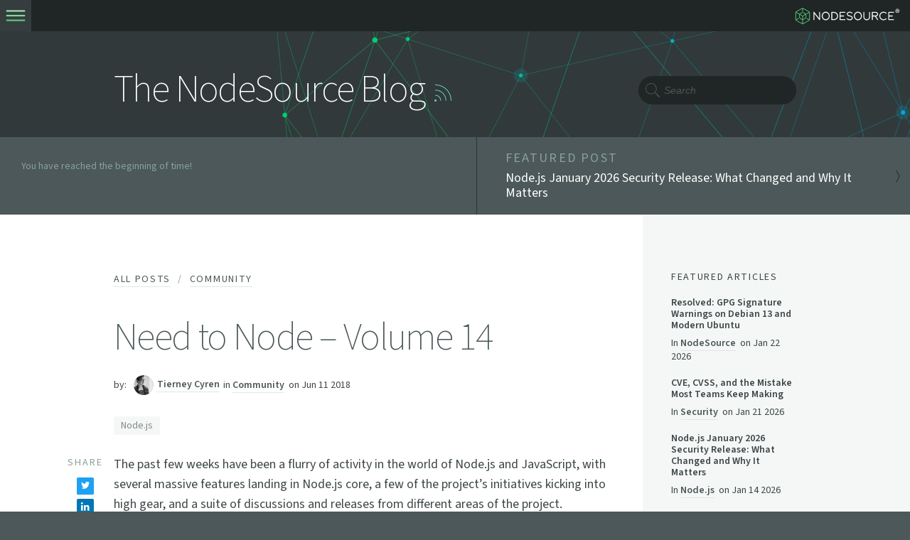

--- FILE ---
content_type: text/html; charset=utf-8
request_url: https://nodesource.com/blog/need-to-node-vol-14
body_size: 25381
content:
<!DOCTYPE html><html lang="en"><head><meta charSet="utf-8"/><meta name="viewport" content="width=device-width, initial-scale=1"/><link rel="stylesheet" href="/_next/static/css/077a1f92855f68ee.css" data-precedence="next"/><link rel="stylesheet" href="/_next/static/css/8557d4cf08225dad.css" data-precedence="next"/><link rel="stylesheet" href="/_next/static/css/24f472e7d1418142.css" data-precedence="next"/><link rel="stylesheet" href="/_next/static/css/3c7db9f77f131f1f.css" data-precedence="next"/><link rel="stylesheet" href="/_next/static/css/c8d551be272f8981.css" data-precedence="next"/><link rel="stylesheet" href="/_next/static/css/6e79407037fe9d1a.css" data-precedence="next"/><link rel="preload" as="script" fetchPriority="low" href="/_next/static/chunks/webpack-623efa71a6368ba7.js"/><script src="/_next/static/chunks/fd9d1056-dd94522798dda720.js" async=""></script><script src="/_next/static/chunks/2117-a5156558d6678ca0.js" async=""></script><script src="/_next/static/chunks/main-app-e6fdd6272eb102e0.js" async=""></script><script src="/_next/static/chunks/13b76428-23009244dcc9e973.js" async=""></script><script src="/_next/static/chunks/4609-6772a0ea3bd75571.js" async=""></script><script src="/_next/static/chunks/9482-2d58a151c8dd467e.js" async=""></script><script src="/_next/static/chunks/8003-5364af6f724c8fd1.js" async=""></script><script src="/_next/static/chunks/6276-7d21260648a147fa.js" async=""></script><script src="/_next/static/chunks/7057-5edb16bfdbc82511.js" async=""></script><script src="/_next/static/chunks/app/blog/%5Bslug%5D/page-490e8ce801d1664f.js" async=""></script><script src="/_next/static/chunks/app/not-found-6264e47e9531dc19.js" async=""></script><script src="/_next/static/chunks/app/layout-8cf5e7cdfb5fb2c8.js" async=""></script><link rel="preload" href="https://www.chatbase.co/embed.min.js" as="script"/><link rel="preload" href="https://js-na2.hs-scripts.com/242134877.js" as="script"/><link rel="preload" href="https://www.googletagmanager.com/gtag/js?id=G-SB8GG8SJ5E" as="script"/><link rel="preconnect" href="https://turboeagle.co"/><link rel="preconnect" href="https://www.chatbase.co"/><link rel="preconnect" href="https://static.reo.dev"/><link rel="preconnect" href="https://www.googletagmanager.com"/><link rel="preload" as="image" fetchPriority="high" href="https://assets.nodesource.com/website/hero-home-medium.webp"/><title>Need to Node – Volume 14</title><meta name="description" content="Volume 14 of Need to Node, a weekly collection of Node.js news, articles, and more. "/><meta name="keywords" content="Node.js,node.js,nodejs,node,support,training,consulting,hardware,API"/><meta name="referrer" content="origin-when-cross-origin"/><meta name="twitter:label1" content="Written by"/><meta name="twitter:data1" content="Tierney Cyren"/><meta name="twitter:label2" content="Filed under"/><meta name="twitter:data2" content="Node.js"/><meta name="article:published_time" content="2018-06-11T14:32:00.000Z"/><meta name="article:modified_time" content="2018-06-11T14:32:00.000Z"/><meta name="article:tag" content="Node.js"/><link rel="canonical" href="http://nodesource.com/blog/need-to-node-vol-14/"/><meta name="google-site-verification" content="GVuZldEHTZHcYj1H2G34YfYv2OHPxfrEXSDMmsEtN38"/><meta property="og:title" content="Need to Node – Volume 14"/><meta property="og:description" content="Volume 14 of Need to Node, a weekly collection of Node.js news, articles, and more. "/><meta property="og:url" content="http://nodesource.com/blog/need-to-node-vol-14/"/><meta property="og:site_name" content="The NodeSource Blog - Node.js Tutorials, Guides, and Updates"/><meta property="og:image" content="https://images.ctfassets.net/hspc7zpa5cvq/3upMGOoaCsMuGIsUkCsmkk/54a56dcd8fa53c426135420c993ff114/Need_to_Node_-_Volume_14_.png"/><meta property="og:type" content="article"/><meta name="twitter:card" content="summary_large_image"/><meta name="twitter:site" content="@nodesource"/><meta name="twitter:creator" content="bitandbang"/><meta name="twitter:title" content="Need to Node – Volume 14"/><meta name="twitter:description" content="Volume 14 of Need to Node, a weekly collection of Node.js news, articles, and more. "/><meta name="twitter:image" content="https://images.ctfassets.net/hspc7zpa5cvq/3upMGOoaCsMuGIsUkCsmkk/54a56dcd8fa53c426135420c993ff114/Need_to_Node_-_Volume_14_.png"/><link rel="icon" href="/icon.ico?b781f1b1ea0422ee" type="image/x-icon" sizes="256x256"/><meta name="next-size-adjust"/><script src="/_next/static/chunks/polyfills-42372ed130431b0a.js" noModule=""></script></head><body class="__className_5f8b59 "><nav class="main-navigation  nav-wrapper"><div class="body-width"><a aria-label="logo-nodesource" class="logo" href="/"><svg width="231" height="39" viewBox="0 0 231 39" fill="none" xmlns="http://www.w3.org/2000/svg"><path fill-rule="evenodd" clip-rule="evenodd" d="m26.644 5.872-6.01-3.47h-.002a3.856 3.856 0 0 0-1.934-.532c-.66 0-1.32.178-1.934.533L10.75 5.872l.001.001-6.008 3.468a3.858 3.858 0 0 0-1.429 1.413 3.854 3.854 0 0 0-.51 1.94v13.878c0 .704.178 1.363.51 1.94a3.858 3.858 0 0 0 1.43 1.412l6.007 3.468v.002l6.012 3.469a3.857 3.857 0 0 0 1.934.533c.66 0 1.319-.178 1.934-.533l6.012-3.47 6.007-3.469a3.859 3.859 0 0 0 1.43-1.412c.332-.577.51-1.236.51-1.94V12.694c0-.704-.178-1.364-.51-1.94a3.858 3.858 0 0 0-1.43-1.413l-6.008-3.468.001-.001zm-6.686-2.301 6.01 3.47 6.012 3.468c.232.135.436.296.607.479l-7.144 4.09c-.294-.44-.63-.85-1.001-1.223a8.073 8.073 0 0 0-5.744-2.393 8.074 8.074 0 0 0-5.744 2.393 8.198 8.198 0 0 0-.983 1.196l-7.114-4.114c.16-.162.348-.306.559-.428l12.022-6.938-.001-.002c.18-.103.365-.183.554-.24V9.348a.697.697 0 0 0 .207.486.71.71 0 0 0 1 0 .699.699 0 0 0 .206-.486V3.328c.19.057.375.138.555.241l-.001.002zm-15.74 8.552c-.04.182-.06.373-.06.57v13.879c0 .223.026.438.075.64l5.25-3.048.008-.005a.69.69 0 0 1 .522-.063.72.72 0 0 1 .5.87.695.695 0 0 1-.316.424l-.007.004-5.227 3.035c.136.122.287.231.453.327l12.022 6.939-.001.001c.184.106.373.188.567.245l.006-8.166a8.076 8.076 0 0 1-5.056-2.365 8.17 8.17 0 0 1-2.38-5.777c0-1.216.265-2.37.738-3.407l-7.095-4.103zm15.146 23.826c.203-.058.402-.142.595-.253l-.001-.001 12.022-6.94c.166-.095.317-.204.452-.326l-5.226-3.035-.008-.004a.697.697 0 0 1-.315-.423.719.719 0 0 1 .5-.87.688.688 0 0 1 .522.062l.007.005 5.25 3.048c.05-.203.075-.417.075-.64V12.694c0-.173-.015-.34-.045-.502l-7.095 4.064a8.181 8.181 0 0 1 .724 3.377c0 2.256-.91 4.299-2.38 5.777a8.077 8.077 0 0 1-5.07 2.366l-.006 8.173zm-6.847-19.027 5.5 3.181-.005 6.276a6.705 6.705 0 0 1-4.08-1.952 6.78 6.78 0 0 1-1.975-4.794c0-.964.2-1.88.56-2.71zm.656-1.176c.226-.324.48-.628.758-.908a6.7 6.7 0 0 1 4.767-1.986 6.7 6.7 0 0 1 4.766 1.986c.285.286.544.598.774.93l-5.54 3.173-5.525-3.195zm11.716 1.201-5.511 3.156-.006 6.277a6.704 6.704 0 0 0 4.092-1.953 6.78 6.78 0 0 0 1.975-4.794c0-.954-.196-1.863-.55-2.686z" fill="#5AC878"></path><path d="M56.99 11.537v15.925a1.046 1.046 0 0 1-.693.98 1.024 1.024 0 0 1-1.147-.335L44.513 14.533v12.93c0 .275-.109.54-.302.735a1.028 1.028 0 0 1-1.46 0 1.045 1.045 0 0 1-.302-.736V11.537a1.033 1.033 0 0 1 1.321-1c.206.061.388.185.521.355l10.635 13.574V11.537c0-.276.109-.54.303-.736a1.027 1.027 0 0 1 1.46 0c.193.195.301.46.301.736zm21.176 7.962c0 5.155-3.944 9.35-8.79 9.35-4.847 0-8.791-4.195-8.791-9.35 0-5.155 3.944-9.349 8.79-9.349 4.847 0 8.79 4.195 8.79 9.35zm-2.064 0c0-4.007-3.018-7.268-6.727-7.268-3.71 0-6.727 3.26-6.727 7.268s3.017 7.268 6.727 7.268c3.71 0 6.727-3.26 6.727-7.268zm72.696 0c0 5.155-3.945 9.35-8.791 9.35s-8.79-4.195-8.79-9.35c0-5.155 3.943-9.349 8.79-9.349 4.847 0 8.791 4.195 8.791 9.35zm-2.065 0c0-4.007-3.017-7.268-6.727-7.268-3.71 0-6.727 3.26-6.727 7.268s3.018 7.268 6.727 7.268c3.709 0 6.727-3.26 6.727-7.268zm18.961-9.002c-.274 0-.536.11-.73.304-.193.195-.302.46-.302.736v9.729a5.343 5.343 0 0 1-1.472 3.879 5.258 5.258 0 0 1-3.792 1.624 5.234 5.234 0 0 1-3.791-1.624 5.306 5.306 0 0 1-1.128-1.789 5.362 5.362 0 0 1-.345-2.09v-9.729c0-.276-.108-.54-.302-.736a1.027 1.027 0 0 0-1.459 0c-.194.195-.303.46-.303.736v9.729a7.435 7.435 0 0 0 2.082 5.342 7.33 7.33 0 0 0 2.4 1.65 7.275 7.275 0 0 0 5.693 0 7.33 7.33 0 0 0 2.4-1.65 7.386 7.386 0 0 0 1.576-2.459 7.452 7.452 0 0 0 .505-2.883v-9.729c0-.276-.109-.54-.302-.736a1.028 1.028 0 0 0-.73-.305zm-37.248 11.912a4.677 4.677 0 0 0-1.387-2.03 7.557 7.557 0 0 0-1.921-1.19c-.659-.29-1.341-.522-2.039-.692-.37-.101-.637-.145-1-.228-.306-.064-.61-.128-.905-.207a9.705 9.705 0 0 1-1.663-.574 3.812 3.812 0 0 1-1.226-.855 2.06 2.06 0 0 1-.338-.531 2.096 2.096 0 0 1-.163-.57 2.46 2.46 0 0 1 .111-1.275c.149-.408.403-.768.737-1.043a4.463 4.463 0 0 1 2.36-.929 7.124 7.124 0 0 1 2.337.095c.596.13 1.174.33 1.725.593.362.173.714.367 1.053.581.11.064.218.142.282.184l.1.068.01.006a.924.924 0 0 0 1.296-.223.944.944 0 0 0-.221-1.307l-.39-.296a9.772 9.772 0 0 0-1.244-.787 8.626 8.626 0 0 0-5.177-.983 6.467 6.467 0 0 0-3.468 1.412 4.58 4.58 0 0 0-1.301 1.82c-.072.18-.119.372-.176.56a8.65 8.65 0 0 0-.099.58l-.018.292-.007.147-.004.073.004.114.012.231c.002.09.01.18.023.27a4.194 4.194 0 0 0 1.012 2.294 5.817 5.817 0 0 0 1.898 1.36 11.65 11.65 0 0 0 2.023.705c.339.09.676.162 1.012.232.276.064.658.134.921.21a7.682 7.682 0 0 1 3.087 1.428c.364.28.635.664.779 1.102.143.438.152.909.026 1.352a2.35 2.35 0 0 1-.222.548 1.427 1.427 0 0 1-.172.268c-.061.088-.13.171-.206.247a3.517 3.517 0 0 1-1.101.765 6.599 6.599 0 0 1-2.676.538 5.811 5.811 0 0 1-1.193-.106 7.165 7.165 0 0 1-1.079-.3 9.676 9.676 0 0 1-1.708-.792 10.778 10.778 0 0 1-1.361-.922.923.923 0 0 0-1.296.079.938.938 0 0 0 .05 1.308l.025.024s.135.128.397.345a11.35 11.35 0 0 0 3.197 1.879c.446.169.905.303 1.372.402a7.808 7.808 0 0 0 1.615.168 8.617 8.617 0 0 0 3.517-.726 4.872 4.872 0 0 0 1.822-1.319 4.928 4.928 0 0 0 1.045-2.002l.037-.16.017-.116.033-.231.009-.058.01-.095v-.038l.005-.15.007-.304c0-.204-.034-.413-.055-.62a6.127 6.127 0 0 0-.15-.621zm-32.016-2.91c0 5.722-3.668 9.004-10.056 9.004h-3.662c-.274 0-.536-.11-.73-.305a1.045 1.045 0 0 1-.302-.736V11.537c0-.276.109-.54.302-.736.194-.195.456-.305.73-.305h3.662c6.945 0 10.056 4.522 10.056 9.003zm-2.065 0c0-4.204-3.137-6.922-7.992-6.922h-2.63v13.845h2.63c6.606 0 7.992-3.765 7.992-6.923zm17.182-6.922c.273 0 .536-.11.729-.304a1.044 1.044 0 0 0 0-1.472 1.026 1.026 0 0 0-.729-.305h-10.548a1.03 1.03 0 0 0-.953.643 1.043 1.043 0 0 0-.079.398v15.925c0 .276.109.54.303.736.193.195.456.305.729.305h10.55c.274 0 .536-.11.73-.305a1.047 1.047 0 0 0 0-1.472 1.028 1.028 0 0 0-.73-.304h-9.518V20.5h6.684c.273 0 .536-.11.729-.305a1.043 1.043 0 0 0-.729-1.776h-6.686v-5.843h9.518zm106.806 0c.274 0 .536-.11.73-.304a1.047 1.047 0 0 0 0-1.472 1.028 1.028 0 0 0-.73-.305h-10.55a1.022 1.022 0 0 0-.73.305 1.041 1.041 0 0 0-.302.736v15.925c0 .276.108.54.302.736.193.195.456.305.73.305h10.55c.274 0 .536-.11.73-.305a1.047 1.047 0 0 0 0-1.472 1.028 1.028 0 0 0-.73-.304h-9.518V20.5h6.687c.274 0 .537-.11.73-.305.194-.195.302-.46.302-.736 0-.276-.108-.54-.302-.735a1.027 1.027 0 0 0-.73-.305h-6.687v-5.843h9.518zm-34.066 14.285a1.046 1.046 0 0 1-.248 1.45 1.032 1.032 0 0 1-.771.175 1.027 1.027 0 0 1-.668-.425l-5.299-7.568h-4.581v6.968c0 .276-.109.54-.302.736a1.029 1.029 0 0 1-1.46 0 1.047 1.047 0 0 1-.302-.736V11.537c0-.276.109-.54.302-.736.194-.195.456-.305.73-.305h7.326c3.119 0 5.382 2.104 5.382 4.999 0 2.648-1.897 4.627-4.602 4.948l4.493 6.42zm-5.274-8.45c1.954 0 3.318-1.199 3.318-2.917 0-1.718-1.364-2.918-3.318-2.918h-6.293v5.836h6.293zm10.164.244c.048-.244.063-.478.126-.732.115-.511.284-1.01.506-1.484a7.336 7.336 0 0 1 1.814-2.428 7.12 7.12 0 0 1 2.45-1.408 7.64 7.64 0 0 1 2.513-.368 7.43 7.43 0 0 1 3.62 1.063c.309.184.605.39.886.616l.292.25.048.04a.922.922 0 0 0 1.282-.1.938.938 0 0 0-.047-1.296l-.349-.334a9.389 9.389 0 0 0-1.075-.842 8.897 8.897 0 0 0-4.61-1.473 9.52 9.52 0 0 0-3.214.47 9.184 9.184 0 0 0-3.152 1.811 9.426 9.426 0 0 0-2.98 5.033c-.079.332-.117.701-.171 1.054-.02.171-.018.308-.029.463l-.024.506a9.419 9.419 0 0 0 1.761 5.468 9.3 9.3 0 0 0 4.595 3.403c.547.181 1.11.31 1.681.383.254.04.51.064.767.07l.348.017.14.005.096-.003.19-.006a8.862 8.862 0 0 0 4.602-1.474 9.499 9.499 0 0 0 1.088-.854l.316-.307a.941.941 0 0 0 .046-1.301.923.923 0 0 0-1.288-.09l-.009.007-.323.276c-.277.22-.569.422-.873.604a7.39 7.39 0 0 1-3.628 1.063h-.256l-.347-.018a3.932 3.932 0 0 1-.658-.063 7.195 7.195 0 0 1-1.245-.292 7.118 7.118 0 0 1-2.449-1.409 7.289 7.289 0 0 1-1.835-2.471 7.34 7.34 0 0 1-.657-3.015l.021-.401c.014-.137.014-.304.032-.433h-.001zM226.709 12.706a4.451 4.451 0 0 1-1.668-.311 4.569 4.569 0 0 1-1.379-.912 4.484 4.484 0 0 1-.911-1.4 4.737 4.737 0 0 1-.334-1.802c0-.652.111-1.252.334-1.8a4.076 4.076 0 0 1 2.29-2.312 4.19 4.19 0 0 1 1.668-.335c.593 0 1.148.111 1.667.334.519.207.971.511 1.357.911.4.386.711.853.933 1.401.223.549.334 1.15.334 1.801 0 .653-.111 1.253-.334 1.801-.222.534-.533 1.001-.933 1.401-.386.386-.838.69-1.357.912a4.446 4.446 0 0 1-1.667.311zm0-.956c.459 0 .889-.082 1.289-.245.4-.177.741-.415 1.023-.711.297-.311.526-.675.689-1.09.163-.43.245-.904.245-1.423 0-.518-.082-.993-.245-1.423-.163-.43-.392-.8-.689-1.111a2.773 2.773 0 0 0-1.023-.712c-.4-.178-.83-.267-1.289-.267-.475 0-.912.09-1.312.267-.386.163-.727.4-1.023.712a3.465 3.465 0 0 0-.667 1.111c-.163.43-.245.905-.245 1.423 0 .52.082.994.245 1.423.163.415.385.779.667 1.09.296.296.637.534 1.023.711.4.163.837.245 1.312.245zm-1.713-1.312V6.013h1.846c.489 0 .904.112 1.245.334.356.222.534.593.534 1.112 0 .252-.074.489-.223.711a1.279 1.279 0 0 1-.6.512l.978 1.756h-1.178l-.734-1.445h-.756v1.445h-1.112zm1.112-2.246h.512c.252 0 .452-.059.6-.177a.593.593 0 0 0 .222-.49.593.593 0 0 0-.2-.467c-.118-.133-.318-.2-.6-.2h-.534v1.334z" fill="#F5F7F7"></path></svg></a><ul class="primary-nav"><li class="subnav nav-learn"><a id="nav-nsolid">Products <svg width="13" height="13" viewBox="0 0 13 13" fill="none" xmlns="http://www.w3.org/2000/svg"><path fill-rule="evenodd" clip-rule="evenodd" d="M6.559 10.75a.502.502 0 0 1-.354-.146l-5.5-5.5a.502.502 0 0 1 .708-.708l5.146 5.147 5.146-5.147a.502.502 0 0 1 .708.708l-5.5 5.5a.502.502 0 0 1-.354.146" fill="#A3E0B4"></path></svg> <div class="border"></div></a><ul><li><a id="nav-pro" href="/products/nsolid">N|Solid</a><div class="second-border"></div></li><li><a id="nav-copilot" href="/products/copilot">N|Solid Copilot</a><div class="second-border"></div></li><li><a id="nav-runtime" href="/products/runtime">N|Solid Runtime</a><div class="second-border"></div></li><li><a id="nav-support" href="/products/support">Node.js Extended Support</a><div class="second-border"></div></li><li><a id="nav-runtime" href="/products/distributions">Node.js Distributions</a><div class="second-border"></div></li></ul></li><li class="subnav nav-services"><a id="nav-services" href="/services">Services <svg width="13" height="13" viewBox="0 0 13 13" fill="none" xmlns="http://www.w3.org/2000/svg"><path fill-rule="evenodd" clip-rule="evenodd" d="M6.559 10.75a.502.502 0 0 1-.354-.146l-5.5-5.5a.502.502 0 0 1 .708-.708l5.146 5.147 5.146-5.147a.502.502 0 0 1 .708.708l-5.5 5.5a.502.502 0 0 1-.354.146" fill="#A3E0B4"></path></svg> <div class="border"></div></a><ul><li><a id="nav-runtime" href="/services/support">Node.js Support</a><div class="second-border"></div></li><li><a id="nav-pro" href="/services/consulting">Consulting</a><div class="second-border"></div></li><li><a id="nav-copilot" href="/services/training">Training</a><div class="second-border"></div></li></ul></li><li class="subnav nav-learn"><a id="nav-learn">Solutions <svg width="13" height="13" viewBox="0 0 13 13" fill="none" xmlns="http://www.w3.org/2000/svg"><path fill-rule="evenodd" clip-rule="evenodd" d="M6.559 10.75a.502.502 0 0 1-.354-.146l-5.5-5.5a.502.502 0 0 1 .708-.708l5.146 5.147 5.146-5.147a.502.502 0 0 1 .708.708l-5.5 5.5a.502.502 0 0 1-.354.146" fill="#A3E0B4"></path></svg> <div class="border"></div></a><ul><li><a id="nav-api" href="/solutions/api-integration-microservices">API Integration / Microservices</a><div class="second-border"></div></li><li><a id="nav-performance" href="/solutions/high-performance-applications">High Performance Applications</a><div class="second-border"></div></li><li><a id="nav-legacy" href="/solutions/legacy-application-migration">Legacy Application Migration</a><div class="second-border"></div></li><li><a id="nav-iot" href="/solutions/iot">Internet of Things</a><div class="second-border"></div></li></ul></li><li class="subnav nav-learn"><a id="nav-resource">Resources <svg width="13" height="13" viewBox="0 0 13 13" fill="none" xmlns="http://www.w3.org/2000/svg"><path fill-rule="evenodd" clip-rule="evenodd" d="M6.559 10.75a.502.502 0 0 1-.354-.146l-5.5-5.5a.502.502 0 0 1 .708-.708l5.146 5.147 5.146-5.147a.502.502 0 0 1 .708.708l-5.5 5.5a.502.502 0 0 1-.354.146" fill="#A3E0B4"></path></svg> <div class="border"></div></a><ul><li><a id="nav-blog" href="/blog">Blog</a><div class="second-border"></div></li><li><a id="nav-docs" href="https://docs.nodesource.com">N|Solid Docs</a><div class="second-border"></div></li><li><a id="nav-resources" href="/resources">Knowledge Center</a><div class="second-border"></div></li><li><a id="nav-resources" href="/pages/approved-partner-program.html">Partner Program</a><div class="second-border"></div></li><li><a id="nav-resources" href="/infrastructure-cost">Infrastructure Cost</a><div class="second-border"></div></li></ul></li><li class="subnav nav-company"><a id="nav-company">Company <svg width="13" height="13" viewBox="0 0 13 13" fill="none" xmlns="http://www.w3.org/2000/svg"><path fill-rule="evenodd" clip-rule="evenodd" d="M6.559 10.75a.502.502 0 0 1-.354-.146l-5.5-5.5a.502.502 0 0 1 .708-.708l5.146 5.147 5.146-5.147a.502.502 0 0 1 .708.708l-5.5 5.5a.502.502 0 0 1-.354.146" fill="#A3E0B4"></path></svg> <div class="border"></div></a><ul><li><a data-event-category="contact" data-event-action="view-contact-form" data-event-label="company-subnav-" class="track-link crosspage-link" id="nav-contact" href="https://pages.nodesource.com/contact-us.html" target="_blank" rel="noreferrer">Contact Us</a><div class="second-border"></div></li><li><a id="nav-about" href="/about">About</a><div class="second-border"></div></li><li><a id="nav-press" href="/press">Press</a><div class="second-border"></div></li></ul></li></ul><div class="buttons-cta"><div class="cta-area"><div><a class="black button track-link crosspage-link button-demo size-button">BOOK A DEMO</a></div><a data-event-category="accounts" data-event-action="view-signin-form" data-event-label="nav-signin-cta" href="https://accounts.nodesource.com/sign-in" target="_blank" class="black button track-link crosspage-link" id="signinNav" rel="noreferrer">SIGN IN/SIGN UP</a><a data-event-category="accounts" data-event-action="view-accounts-form" data-event-label="nav-accounts-cta" href="https://nodesource.com/pages/contact-us.html" target="_blank" class="track-link crosspage-link" id="supportContactNav" rel="noreferrer">CONTACT US</a></div></div></div></nav><nav class="mobile-navigation"><menu class="mobile-menu "><ul class="mobile-menu-primary"><li class="subnav nav-learn"><a id="nav-nsolid" class="main-option">Products <svg width="13" height="13" viewBox="0 0 13 13" fill="none" xmlns="http://www.w3.org/2000/svg"><path fill-rule="evenodd" clip-rule="evenodd" d="M6.559 10.75a.502.502 0 0 1-.354-.146l-5.5-5.5a.502.502 0 0 1 .708-.708l5.146 5.147 5.146-5.147a.502.502 0 0 1 .708.708l-5.5 5.5a.502.502 0 0 1-.354.146" fill="#A3E0B4"></path></svg></a><ul><li><a id="nav-pro" href="/products/nsolid">N|Solid</a></li><li><a id="nav-copilot" href="/products/copilot">N|Solid Copilot</a></li><li><a id="nav-runtime" href="/products/runtime">N|Solid Runtime</a></li><li><a id="nav-support" href="/products/support">Node.js Extended Support</a></li></ul></li><li class="subnav nav-services"><a id="nav-services" class="main-option" href="/services">Services <svg width="13" height="13" viewBox="0 0 13 13" fill="none" xmlns="http://www.w3.org/2000/svg"><path fill-rule="evenodd" clip-rule="evenodd" d="M6.559 10.75a.502.502 0 0 1-.354-.146l-5.5-5.5a.502.502 0 0 1 .708-.708l5.146 5.147 5.146-5.147a.502.502 0 0 1 .708.708l-5.5 5.5a.502.502 0 0 1-.354.146" fill="#A3E0B4"></path></svg></a><ul><li><a id="nav-runtime" href="/services/support">Node.js Support</a></li><li><a id="nav-pro" href="/services/consulting">Consulting</a></li><li><a id="nav-copilot" href="/services/training">Training</a></li></ul></li><li class="subnav nav-learn"><a id="nav-learn" class="main-option">Solutions <svg width="13" height="13" viewBox="0 0 13 13" fill="none" xmlns="http://www.w3.org/2000/svg"><path fill-rule="evenodd" clip-rule="evenodd" d="M6.559 10.75a.502.502 0 0 1-.354-.146l-5.5-5.5a.502.502 0 0 1 .708-.708l5.146 5.147 5.146-5.147a.502.502 0 0 1 .708.708l-5.5 5.5a.502.502 0 0 1-.354.146" fill="#A3E0B4"></path></svg></a><ul><li><a id="nav-api" href="/solutions/api-integration-microservices">API Integration / Microservices</a></li><li><a id="nav-performance" href="/solutions/high-performance-applications">High Performance Applications</a></li><li><a id="nav-legacy" href="/solutions/legacy-application-migration">Legacy Application Migration</a></li><li><a id="nav-iot" href="/solutions/iot">Internet of Things</a></li></ul></li><li class="subnav nav-learn"><a id="nav-resource" class="main-option">Resources <svg width="13" height="13" viewBox="0 0 13 13" fill="none" xmlns="http://www.w3.org/2000/svg"><path fill-rule="evenodd" clip-rule="evenodd" d="M6.559 10.75a.502.502 0 0 1-.354-.146l-5.5-5.5a.502.502 0 0 1 .708-.708l5.146 5.147 5.146-5.147a.502.502 0 0 1 .708.708l-5.5 5.5a.502.502 0 0 1-.354.146" fill="#A3E0B4"></path></svg></a><ul><li><a id="nav-blog" href="/blog">Blog</a></li><li><a id="nav-docs" href="https://docs.nodesource.com">N|Solid Docs</a></li><li><a id="nav-resources" href="/resources">Knowledge Center</a></li><li><a id="nav-resources" href="/pages/approved-partner-program.html">Partner Program</a></li><li><a id="nav-resources" href="/infrastructure-cost">Infrastructure Cost</a></li></ul></li><li class="subnav nav-company"><a id="nav-company" class="main-option">Company <svg width="13" height="13" viewBox="0 0 13 13" fill="none" xmlns="http://www.w3.org/2000/svg"><path fill-rule="evenodd" clip-rule="evenodd" d="M6.559 10.75a.502.502 0 0 1-.354-.146l-5.5-5.5a.502.502 0 0 1 .708-.708l5.146 5.147 5.146-5.147a.502.502 0 0 1 .708.708l-5.5 5.5a.502.502 0 0 1-.354.146" fill="#A3E0B4"></path></svg></a><ul><li><a data-event-category="contact" data-event-action="view-contact-form" data-event-label="company-subnav-" class="track-link crosspage-link" id="nav-contact" href="https://pages.nodesource.com/contact-us.html" target="_blank" rel="noreferrer">Contact Us</a></li><li><a id="nav-about" href="/about">About</a></li><li><a id="nav-press" href="/press">Press</a></li></ul></li></ul><div><div><a class="black button track-link crosspage-link signin-button size-button">BOOK A DEMO</a></div><a data-event-category="accounts" data-event-action="view-signin-form" data-event-label="nav-signin-cta" href="https://accounts.nodesource.com/sign-in" target="_blank" class="black button track-link crosspage-link signin-button" id="signinNav" rel="noreferrer">SIGN IN/SIGN UP</a><div class="nav-icons"><a class="icon" href="http://github.com/nodesource" aria-label="icon-github"><span class="icon-github"></span></a><a class="icon" href="http://twitter.com/nodesource" target="_blank" aria-label="icon-twitter" rel="noreferrer"><svg xmlns="http://www.w3.org/2000/svg" width="16" height="14" fill="none"><path fill="#89A19D" d="M12.13 0h2.36L9.33 5.93 15.4 14h-4.75L6.93 9.1 2.67 14H.3l5.52-6.34L0 0h4.87l3.37 4.47L12.13 0Zm-.83 12.58h1.3L4.17 1.35h-1.4l8.54 11.23Z"></path></svg></a><a class="icon" href="https://www.youtube.com/@NodeSourceHQ" target="_blank" aria-label="icon-youtube" rel="noreferrer"><span class="icon-youtube"></span></a><a class="icon class-x" href="https://www.linkedin.com/company/nodesource" aria-label="icon-linkedin"><svg width="17" height="17" viewBox="0 0 17 17" fill="none" xmlns="http://www.w3.org/2000/svg"><g clip-path="url(#t5hvczzbja)"><path d="M15.1.56H1.467c-.653 0-1.18.515-1.18 1.152v13.69a1.17 1.17 0 0 0 1.18 1.157h13.635c.653 0 1.184-.519 1.184-1.153V1.712c0-.637-.531-1.153-1.184-1.153zM5.033 14.192H2.657V6.557h2.375v7.638zM3.845 5.515a1.376 1.376 0 1 1-.005-2.751 1.376 1.376 0 0 1 .005 2.751zm10.075 8.678h-2.372v-3.712c0-.884-.016-2.025-1.235-2.025-1.234 0-1.422.966-1.422 1.963v3.774H6.523V6.557h2.275V7.6h.03c.317-.6 1.092-1.235 2.245-1.235 2.403 0 2.846 1.582 2.846 3.638v4.19z" fill="#89A19D"></path></g><defs><clipPath id="t5hvczzbja"><path fill="#fff" transform="translate(.285 .56)" d="M0 0h16v16H0z"></path></clipPath></defs></svg></a></div></div></menu><a class="nav-toggle " aria-label="toogle-menu" href="#"><div class="hamburger"><svg width="40" height="40" viewBox="0 0 40 40" fill="none" xmlns="http://www.w3.org/2000/svg"><path fill="#353D3E" d="M0 0h40v40H0z"></path><path fill="#A3E0B4" d="M8 13h24v2H8z"></path><path fill="#85D69A" d="M8 19h24v2H8z"></path><path fill="#5AC878" d="M8 25h24v2H8z"></path></svg></div><div class="close"><svg width="40" height="40" viewBox="0 0 40 40" fill="none" xmlns="http://www.w3.org/2000/svg"><rect width="40" height="40" fill="#4C5859"></rect><rect x="12.2218" y="11" width="24" height="2" transform="rotate(45 12.2218 11)" fill="#5AC878"></rect><rect x="10.8076" y="28" width="24" height="2" transform="rotate(-45 10.8076 28)" fill="#5AC878"></rect></svg></div></a><a aria-label="logo-nodesource" class="logo" href="/"><svg width="231" height="39" viewBox="0 0 231 39" fill="none" xmlns="http://www.w3.org/2000/svg"><path fill-rule="evenodd" clip-rule="evenodd" d="m26.644 5.872-6.01-3.47h-.002a3.856 3.856 0 0 0-1.934-.532c-.66 0-1.32.178-1.934.533L10.75 5.872l.001.001-6.008 3.468a3.858 3.858 0 0 0-1.429 1.413 3.854 3.854 0 0 0-.51 1.94v13.878c0 .704.178 1.363.51 1.94a3.858 3.858 0 0 0 1.43 1.412l6.007 3.468v.002l6.012 3.469a3.857 3.857 0 0 0 1.934.533c.66 0 1.319-.178 1.934-.533l6.012-3.47 6.007-3.469a3.859 3.859 0 0 0 1.43-1.412c.332-.577.51-1.236.51-1.94V12.694c0-.704-.178-1.364-.51-1.94a3.858 3.858 0 0 0-1.43-1.413l-6.008-3.468.001-.001zm-6.686-2.301 6.01 3.47 6.012 3.468c.232.135.436.296.607.479l-7.144 4.09c-.294-.44-.63-.85-1.001-1.223a8.073 8.073 0 0 0-5.744-2.393 8.074 8.074 0 0 0-5.744 2.393 8.198 8.198 0 0 0-.983 1.196l-7.114-4.114c.16-.162.348-.306.559-.428l12.022-6.938-.001-.002c.18-.103.365-.183.554-.24V9.348a.697.697 0 0 0 .207.486.71.71 0 0 0 1 0 .699.699 0 0 0 .206-.486V3.328c.19.057.375.138.555.241l-.001.002zm-15.74 8.552c-.04.182-.06.373-.06.57v13.879c0 .223.026.438.075.64l5.25-3.048.008-.005a.69.69 0 0 1 .522-.063.72.72 0 0 1 .5.87.695.695 0 0 1-.316.424l-.007.004-5.227 3.035c.136.122.287.231.453.327l12.022 6.939-.001.001c.184.106.373.188.567.245l.006-8.166a8.076 8.076 0 0 1-5.056-2.365 8.17 8.17 0 0 1-2.38-5.777c0-1.216.265-2.37.738-3.407l-7.095-4.103zm15.146 23.826c.203-.058.402-.142.595-.253l-.001-.001 12.022-6.94c.166-.095.317-.204.452-.326l-5.226-3.035-.008-.004a.697.697 0 0 1-.315-.423.719.719 0 0 1 .5-.87.688.688 0 0 1 .522.062l.007.005 5.25 3.048c.05-.203.075-.417.075-.64V12.694c0-.173-.015-.34-.045-.502l-7.095 4.064a8.181 8.181 0 0 1 .724 3.377c0 2.256-.91 4.299-2.38 5.777a8.077 8.077 0 0 1-5.07 2.366l-.006 8.173zm-6.847-19.027 5.5 3.181-.005 6.276a6.705 6.705 0 0 1-4.08-1.952 6.78 6.78 0 0 1-1.975-4.794c0-.964.2-1.88.56-2.71zm.656-1.176c.226-.324.48-.628.758-.908a6.7 6.7 0 0 1 4.767-1.986 6.7 6.7 0 0 1 4.766 1.986c.285.286.544.598.774.93l-5.54 3.173-5.525-3.195zm11.716 1.201-5.511 3.156-.006 6.277a6.704 6.704 0 0 0 4.092-1.953 6.78 6.78 0 0 0 1.975-4.794c0-.954-.196-1.863-.55-2.686z" fill="#5AC878"></path><path d="M56.99 11.537v15.925a1.046 1.046 0 0 1-.693.98 1.024 1.024 0 0 1-1.147-.335L44.513 14.533v12.93c0 .275-.109.54-.302.735a1.028 1.028 0 0 1-1.46 0 1.045 1.045 0 0 1-.302-.736V11.537a1.033 1.033 0 0 1 1.321-1c.206.061.388.185.521.355l10.635 13.574V11.537c0-.276.109-.54.303-.736a1.027 1.027 0 0 1 1.46 0c.193.195.301.46.301.736zm21.176 7.962c0 5.155-3.944 9.35-8.79 9.35-4.847 0-8.791-4.195-8.791-9.35 0-5.155 3.944-9.349 8.79-9.349 4.847 0 8.79 4.195 8.79 9.35zm-2.064 0c0-4.007-3.018-7.268-6.727-7.268-3.71 0-6.727 3.26-6.727 7.268s3.017 7.268 6.727 7.268c3.71 0 6.727-3.26 6.727-7.268zm72.696 0c0 5.155-3.945 9.35-8.791 9.35s-8.79-4.195-8.79-9.35c0-5.155 3.943-9.349 8.79-9.349 4.847 0 8.791 4.195 8.791 9.35zm-2.065 0c0-4.007-3.017-7.268-6.727-7.268-3.71 0-6.727 3.26-6.727 7.268s3.018 7.268 6.727 7.268c3.709 0 6.727-3.26 6.727-7.268zm18.961-9.002c-.274 0-.536.11-.73.304-.193.195-.302.46-.302.736v9.729a5.343 5.343 0 0 1-1.472 3.879 5.258 5.258 0 0 1-3.792 1.624 5.234 5.234 0 0 1-3.791-1.624 5.306 5.306 0 0 1-1.128-1.789 5.362 5.362 0 0 1-.345-2.09v-9.729c0-.276-.108-.54-.302-.736a1.027 1.027 0 0 0-1.459 0c-.194.195-.303.46-.303.736v9.729a7.435 7.435 0 0 0 2.082 5.342 7.33 7.33 0 0 0 2.4 1.65 7.275 7.275 0 0 0 5.693 0 7.33 7.33 0 0 0 2.4-1.65 7.386 7.386 0 0 0 1.576-2.459 7.452 7.452 0 0 0 .505-2.883v-9.729c0-.276-.109-.54-.302-.736a1.028 1.028 0 0 0-.73-.305zm-37.248 11.912a4.677 4.677 0 0 0-1.387-2.03 7.557 7.557 0 0 0-1.921-1.19c-.659-.29-1.341-.522-2.039-.692-.37-.101-.637-.145-1-.228-.306-.064-.61-.128-.905-.207a9.705 9.705 0 0 1-1.663-.574 3.812 3.812 0 0 1-1.226-.855 2.06 2.06 0 0 1-.338-.531 2.096 2.096 0 0 1-.163-.57 2.46 2.46 0 0 1 .111-1.275c.149-.408.403-.768.737-1.043a4.463 4.463 0 0 1 2.36-.929 7.124 7.124 0 0 1 2.337.095c.596.13 1.174.33 1.725.593.362.173.714.367 1.053.581.11.064.218.142.282.184l.1.068.01.006a.924.924 0 0 0 1.296-.223.944.944 0 0 0-.221-1.307l-.39-.296a9.772 9.772 0 0 0-1.244-.787 8.626 8.626 0 0 0-5.177-.983 6.467 6.467 0 0 0-3.468 1.412 4.58 4.58 0 0 0-1.301 1.82c-.072.18-.119.372-.176.56a8.65 8.65 0 0 0-.099.58l-.018.292-.007.147-.004.073.004.114.012.231c.002.09.01.18.023.27a4.194 4.194 0 0 0 1.012 2.294 5.817 5.817 0 0 0 1.898 1.36 11.65 11.65 0 0 0 2.023.705c.339.09.676.162 1.012.232.276.064.658.134.921.21a7.682 7.682 0 0 1 3.087 1.428c.364.28.635.664.779 1.102.143.438.152.909.026 1.352a2.35 2.35 0 0 1-.222.548 1.427 1.427 0 0 1-.172.268c-.061.088-.13.171-.206.247a3.517 3.517 0 0 1-1.101.765 6.599 6.599 0 0 1-2.676.538 5.811 5.811 0 0 1-1.193-.106 7.165 7.165 0 0 1-1.079-.3 9.676 9.676 0 0 1-1.708-.792 10.778 10.778 0 0 1-1.361-.922.923.923 0 0 0-1.296.079.938.938 0 0 0 .05 1.308l.025.024s.135.128.397.345a11.35 11.35 0 0 0 3.197 1.879c.446.169.905.303 1.372.402a7.808 7.808 0 0 0 1.615.168 8.617 8.617 0 0 0 3.517-.726 4.872 4.872 0 0 0 1.822-1.319 4.928 4.928 0 0 0 1.045-2.002l.037-.16.017-.116.033-.231.009-.058.01-.095v-.038l.005-.15.007-.304c0-.204-.034-.413-.055-.62a6.127 6.127 0 0 0-.15-.621zm-32.016-2.91c0 5.722-3.668 9.004-10.056 9.004h-3.662c-.274 0-.536-.11-.73-.305a1.045 1.045 0 0 1-.302-.736V11.537c0-.276.109-.54.302-.736.194-.195.456-.305.73-.305h3.662c6.945 0 10.056 4.522 10.056 9.003zm-2.065 0c0-4.204-3.137-6.922-7.992-6.922h-2.63v13.845h2.63c6.606 0 7.992-3.765 7.992-6.923zm17.182-6.922c.273 0 .536-.11.729-.304a1.044 1.044 0 0 0 0-1.472 1.026 1.026 0 0 0-.729-.305h-10.548a1.03 1.03 0 0 0-.953.643 1.043 1.043 0 0 0-.079.398v15.925c0 .276.109.54.303.736.193.195.456.305.729.305h10.55c.274 0 .536-.11.73-.305a1.047 1.047 0 0 0 0-1.472 1.028 1.028 0 0 0-.73-.304h-9.518V20.5h6.684c.273 0 .536-.11.729-.305a1.043 1.043 0 0 0-.729-1.776h-6.686v-5.843h9.518zm106.806 0c.274 0 .536-.11.73-.304a1.047 1.047 0 0 0 0-1.472 1.028 1.028 0 0 0-.73-.305h-10.55a1.022 1.022 0 0 0-.73.305 1.041 1.041 0 0 0-.302.736v15.925c0 .276.108.54.302.736.193.195.456.305.73.305h10.55c.274 0 .536-.11.73-.305a1.047 1.047 0 0 0 0-1.472 1.028 1.028 0 0 0-.73-.304h-9.518V20.5h6.687c.274 0 .537-.11.73-.305.194-.195.302-.46.302-.736 0-.276-.108-.54-.302-.735a1.027 1.027 0 0 0-.73-.305h-6.687v-5.843h9.518zm-34.066 14.285a1.046 1.046 0 0 1-.248 1.45 1.032 1.032 0 0 1-.771.175 1.027 1.027 0 0 1-.668-.425l-5.299-7.568h-4.581v6.968c0 .276-.109.54-.302.736a1.029 1.029 0 0 1-1.46 0 1.047 1.047 0 0 1-.302-.736V11.537c0-.276.109-.54.302-.736.194-.195.456-.305.73-.305h7.326c3.119 0 5.382 2.104 5.382 4.999 0 2.648-1.897 4.627-4.602 4.948l4.493 6.42zm-5.274-8.45c1.954 0 3.318-1.199 3.318-2.917 0-1.718-1.364-2.918-3.318-2.918h-6.293v5.836h6.293zm10.164.244c.048-.244.063-.478.126-.732.115-.511.284-1.01.506-1.484a7.336 7.336 0 0 1 1.814-2.428 7.12 7.12 0 0 1 2.45-1.408 7.64 7.64 0 0 1 2.513-.368 7.43 7.43 0 0 1 3.62 1.063c.309.184.605.39.886.616l.292.25.048.04a.922.922 0 0 0 1.282-.1.938.938 0 0 0-.047-1.296l-.349-.334a9.389 9.389 0 0 0-1.075-.842 8.897 8.897 0 0 0-4.61-1.473 9.52 9.52 0 0 0-3.214.47 9.184 9.184 0 0 0-3.152 1.811 9.426 9.426 0 0 0-2.98 5.033c-.079.332-.117.701-.171 1.054-.02.171-.018.308-.029.463l-.024.506a9.419 9.419 0 0 0 1.761 5.468 9.3 9.3 0 0 0 4.595 3.403c.547.181 1.11.31 1.681.383.254.04.51.064.767.07l.348.017.14.005.096-.003.19-.006a8.862 8.862 0 0 0 4.602-1.474 9.499 9.499 0 0 0 1.088-.854l.316-.307a.941.941 0 0 0 .046-1.301.923.923 0 0 0-1.288-.09l-.009.007-.323.276c-.277.22-.569.422-.873.604a7.39 7.39 0 0 1-3.628 1.063h-.256l-.347-.018a3.932 3.932 0 0 1-.658-.063 7.195 7.195 0 0 1-1.245-.292 7.118 7.118 0 0 1-2.449-1.409 7.289 7.289 0 0 1-1.835-2.471 7.34 7.34 0 0 1-.657-3.015l.021-.401c.014-.137.014-.304.032-.433h-.001zM226.709 12.706a4.451 4.451 0 0 1-1.668-.311 4.569 4.569 0 0 1-1.379-.912 4.484 4.484 0 0 1-.911-1.4 4.737 4.737 0 0 1-.334-1.802c0-.652.111-1.252.334-1.8a4.076 4.076 0 0 1 2.29-2.312 4.19 4.19 0 0 1 1.668-.335c.593 0 1.148.111 1.667.334.519.207.971.511 1.357.911.4.386.711.853.933 1.401.223.549.334 1.15.334 1.801 0 .653-.111 1.253-.334 1.801-.222.534-.533 1.001-.933 1.401-.386.386-.838.69-1.357.912a4.446 4.446 0 0 1-1.667.311zm0-.956c.459 0 .889-.082 1.289-.245.4-.177.741-.415 1.023-.711.297-.311.526-.675.689-1.09.163-.43.245-.904.245-1.423 0-.518-.082-.993-.245-1.423-.163-.43-.392-.8-.689-1.111a2.773 2.773 0 0 0-1.023-.712c-.4-.178-.83-.267-1.289-.267-.475 0-.912.09-1.312.267-.386.163-.727.4-1.023.712a3.465 3.465 0 0 0-.667 1.111c-.163.43-.245.905-.245 1.423 0 .52.082.994.245 1.423.163.415.385.779.667 1.09.296.296.637.534 1.023.711.4.163.837.245 1.312.245zm-1.713-1.312V6.013h1.846c.489 0 .904.112 1.245.334.356.222.534.593.534 1.112 0 .252-.074.489-.223.711a1.279 1.279 0 0 1-.6.512l.978 1.756h-1.178l-.734-1.445h-.756v1.445h-1.112zm1.112-2.246h.512c.252 0 .452-.059.6-.177a.593.593 0 0 0 .222-.49.593.593 0 0 0-.2-.467c-.118-.133-.318-.2-.6-.2h-.534v1.334z" fill="#F5F7F7"></path></svg></a></nav><main><div><header id="blog-header"><div class="content-container"><div><h1 class="hero-title"><a href="/blog">The NodeSource Blog</a></h1><a id="rss-link" href="/blog/rss"><svg xmlns="http://www.w3.org/2000/svg" viewBox="0 0 60 60"><path d="M7.826 56.087c0 2.16-1.752 3.913-3.913 3.913S0 58.248 0 56.087s1.752-3.913 3.913-3.913 3.913 1.752 3.913 3.913zM3.913 0C3.193 0 2.61.583 2.61 1.304s.582 1.304 1.303 1.304c29.488 0 53.478 23.99 53.478 53.477 0 .72.587 1.304 1.308 1.304S60 56.803 60 56.082C60 25.16 34.84 0 3.913 0zm0 18.26c-.72 0-1.304.584-1.304 1.305 0 .72.58 1.304 1.3 1.304 19.42 0 35.217 15.793 35.217 35.212 0 .72.582 1.304 1.303 1.304.72 0 1.305-.584 1.305-1.305 0-20.855-16.968-37.823-37.825-37.823zm0 18.262c-.72 0-1.304.583-1.304 1.304s.58 1.304 1.3 1.304c9.35 0 16.957 7.606 16.957 16.955 0 .72.582 1.304 1.303 1.304.72 0 1.305-.587 1.305-1.308 0-10.786-8.776-19.563-19.565-19.563z"></path></svg></a></div><div id="search-box"><div id="search-link"><svg xmlns="http://www.w3.org/2000/svg" viewBox="0 0 24 24"><g id="exportable"><path d="M9.42 18.838a9.42 9.42 0 1 1 6.662-2.756 9.4 9.4 0 0 1-6.663 2.756zm0-17.792A8.373 8.373 0 1 0 15.34 3.5a8.35 8.35 0 0 0-5.92-2.454z" class="search-1"></path><path d="M16.082 15.342l7.572 6.832a1.048 1.048 0 0 1-1.4 1.557c-.027-.022-.053-.05-.076-.074l-6.832-7.572a.524.524 0 0 1 .74-.74z" class="search-1"></path></g></svg></div><input type="search" id="search-input" placeholder="Search"/></div></div></header><section class="features"><div class="featureButton" id="beginning"><span>You have reached the beginning of time!</span></div><div class="featureButton" id="next-post"><a href="/blog/nodejs-security-release-january-2026"><small>Featured Post</small><span>Node.js January 2026 Security Release: What Changed and Why It Matters</span></a></div></section><section class="two-column blog" role="main"><div class="body-width two-column-layout"><div class="two-column-left"><div class="breadcrumbs"><h1 class="category"><a href="/blog">All Posts</a></h1><h2 class="category"><a href="/blog/category/community">Community</a></h2></div><article role="main" class="blog-content single-post"><h3 class="blog-post-title">Need to Node – Volume 14</h3><div class="post-meta">by:<p class="post-meta-author"><img alt="Tierney Cyren" loading="lazy" width="28" height="28" decoding="async" data-nimg="1" style="color:transparent" srcSet="https://images.ctfassets.net/hspc7zpa5cvq/74Pn11kVe8eoYUQCEyaUQe/d1c7aa4aa40ee2269460729a02c0a86b/avatar-late-2018.jpeg?fm=jpg&amp;q=80&amp;w=100&amp;h=100 1x, https://images.ctfassets.net/hspc7zpa5cvq/74Pn11kVe8eoYUQCEyaUQe/d1c7aa4aa40ee2269460729a02c0a86b/avatar-late-2018.jpeg?fm=jpg&amp;q=80&amp;w=100&amp;h=100 2x" src="https://images.ctfassets.net/hspc7zpa5cvq/74Pn11kVe8eoYUQCEyaUQe/d1c7aa4aa40ee2269460729a02c0a86b/avatar-late-2018.jpeg?fm=jpg&amp;q=80&amp;w=100&amp;h=100"/><a href="/blog/author/bitandbang">Tierney Cyren</a></p><p class="post-meta-date">in <a href="/blog/category/community">Community</a>  on <span class="post-date" data-date="2018-06-11T14:32:00.000Z">Jun 11 2018</span></p></div><div class="post-meta-tags"><ul><li class="tag"><a title="Node.js" class="tag-Node.js" href="/blog/tag/node-js">Node.js</a></li></ul></div><div class="long-copy"><fieldset class="social-share"><legend>Share</legend><div class="social-links"><a rel="noreferrer" href="https://www.twitter.com/intent/tweet?url=&amp;text=✨ Check out what&#x27;s new in the @nodejs project in Volume 14 of @nodesource&#x27;s Need to Node: https://nsrc.io/2l2GmnW" class="social-button twitter" target="_blank"><span class="icon-twitter"></span></a><a rel="noreferrer" href="https://www.linkedin.com/shareArticle?mini=true&amp;url=https://nodesource.com/blog/need-to-node-vol-14" class="social-button linkedin" target="_blank"><span class="icon-linkedin"></span></a><a rel="noreferrer" href="https://www.facebook.com/sharer/sharer.php?u=https://nodesource.com/blog/need-to-node-vol-14" class="social-button facebook" target="_blank"><span class="icon-facebook"></span></a><a rel="noreferrer" href="https://plus.google.com/share?url=https://nodesource.com/blog/need-to-node-vol-14" class="social-button googleplus" target="_blank"><span class="icon-googleplus"></span></a></div></fieldset><p>The past few weeks have been a flurry of activity in the world of Node.js and JavaScript, with several massive features landing in Node.js core, a few of the project’s initiatives kicking into high gear, and a suite of discussions and releases from different areas of the project.</p>
<p>Quite a bit of work stemmed from the Node.js Collaborator’s Summit, which happened in Berlin just prior to JSConf EU 2018–some of which will lead to successful new projects and efforts! Here&#x27;s a quick recap of what&#x27;s happened online in the world of Node.js since the last Need to Node:</p>
<h2>What’s New in the Node.js Project</h2>
<ul>
<li>An <a href="https://github.com/nodejs/node/pull/20876">initial implementation</a> of workers in Node.js has landed in master, helping developers offload heavy work out of the process’s event loop.</li>
<li>V8 6.7 has landed on Node.js master, which <a href="https://github.com/nodejs/node/compare/faf449ca0490f5371dc6cbbc94a87eb697b00fcc...de732725d8ae232d7b6d56927ea8bef471d5bf1d">introduces BigInt</a> to Node.js.</li>
<li>The i18n Initiative has officially launched its translation tooling, <a href="https://crowdin.com/project/nodejs">using CrowdIn</a> to enable individuals who speak languages besides English to contribute to the translations effectively and smoothly.</li>
<li>The Release WG is currently <a href="https://github.com/nodejs/Release/issues/341">discussing Development Kit and Deployment Kit versions</a> of Node.js, focusing on streamlining the size of the Node.js binaries for production deployments.</li>
<li>The team from Microsoft has shipped <a href="https://github.com/nodejs/node-chakracore/releases/tag/node-chakracore-v10.1.0">node-chakracore@10.1.0</a>!</li>
<li>Two new versions of node-gyp have shipped, <a href="https://github.com/nodejs/node-gyp/releases/tag/v3.6.3">node-gyp@3.6.3</a> and <a href="https://github.com/nodejs/node-gyp/releases/tag/v3.7.0">node-gyp@3.7.0</a>!</li>
<li>A new version of llnode shipped, <a href="https://github.com/nodejs/llnode/releases/tag/v1.7.1">llnode@1.7.1</a>.</li>
<li>At the Node.js Collaborator’s Summit, a few new groups were spun up. One of which is the <a href="https://github.com/nodejs/reliability/issues/2">reliability group</a>, focusing on making the Node.js CI more consistently reliable.</li>
</ul>
<h2>Awesome Articles, Links, and Resources</h2>
<ul>
<li><a href="https://open.microsoft.com/2018/06/03/javascript-node-js-ruling-the-web-john-papa-interview/">Why JavaScript and Node.js are ruling the web</a> - an interview with John Papa and Alessandro Segala</li>
<li>The <a href="https://sessionize.com/empirejs-2018/">EmpireJS CFP</a> closes on Friday!</li>
<li>There’s a Cotton Bureau campaign <a href="https://cottonbureau.com/products/libuv">for libuv t-shirts</a>, which closes on the 13th!</li>
<li><a href="https://github.com/dmfay/massive-js">Massive.js</a> - a data mapper for Node.js and PostgreSQL</li>
</ul>
<h2>One Last Thing...</h2>
<p>If you find any awesome Node.js or JavaScript things over the next week (or beyond!), never hesitate to reach out to us on Twitter at <a href="https://twitter.com/NodeSource">@NodeSource</a> to share and get it included in Need to Node - our DMs are open if you don’t want to share publicly!</p></div></article></div><div class="two-column-right"><div class="sidebar"><div class="featured-posts"><h4>Featured Articles</h4><ul><li><a href="/blog/gpg-signature-warnings-debian-13-ubuntu-nodesource">Resolved: GPG Signature Warnings on Debian 13 and Modern Ubuntu</a><p class="post-meta">In  <a href="/blog/category/nodesource">NodeSource</a>  on <!-- -->Jan 22 2026</p></li><li><a href="/blog/cve-vs-cvss-explained-security-vulnerabilities">CVE, CVSS, and the Mistake Most Teams Keep Making</a><p class="post-meta">In  <a href="/blog/category/security">Security</a>  on <!-- -->Jan 21 2026</p></li><li><a href="/blog/nodejs-security-release-january-2026">Node.js January 2026 Security Release: What Changed and Why It Matters</a><p class="post-meta">In  <a href="/blog/category/node-js">Node.js</a>  on <!-- -->Jan 14 2026</p></li></ul></div><div class="categories"><h4>Categories</h4><ul><li><a title="Security" class="category-Security}" href="/blog/category/security">Security</a></li><li><a title="Node.js" class="category-Node.js}" href="/blog/category/node-js">Node.js</a></li><li><a title="NodeSource" class="category-NodeSource}" href="/blog/category/nodesource">NodeSource</a></li><li><a title="Node.js" class="category-Node.js}" href="/blog/category/node-js">Node.js</a></li><li><a title="Community" class="category-Community}" href="/blog/category/community">Community</a></li><li><a title="How To" class="category-How To}" href="/blog/category/how-to">How To</a></li><li><a title="Product" class="category-Product}" href="/blog/category/product">Product</a></li></ul></div></div></div></div></section><section class="product-bottom-cta"><div class="product-cta-content"><div class="content-container"><div class="product-cta-content-right"><span><svg xmlns="http://www.w3.org/2000/svg" id="outlined" viewBox="0 0 350 58.656"><path fill="#202525" d="M93.21 16.84v24.979a1.632 1.632 0 0 1-2.91 1.011L73.48 21.539v20.28a1.632 1.632 0 1 1-3.264 0V16.84a1.632 1.632 0 0 1 2.913-1.012L89.946 37.12V16.84a1.632 1.632 0 1 1 3.264 0zm33.484 12.489c0 8.086-6.236 14.664-13.9 14.664s-13.9-6.578-13.9-14.664 6.236-14.664 13.9-14.664 13.9 6.579 13.9 14.664zm-3.264 0c0-6.286-4.771-11.4-10.637-11.4s-10.637 5.114-10.637 11.4 4.771 11.4 10.637 11.4 10.637-5.114 10.637-11.4zm114.952 0c0 8.086-6.237 14.664-13.9 14.664s-13.9-6.578-13.9-14.664 6.236-14.664 13.9-14.664 13.9 6.579 13.9 14.664zm-3.264 0c0-6.286-4.772-11.4-10.638-11.4s-10.637 5.114-10.637 11.4 4.772 11.4 10.637 11.4 10.638-5.114 10.638-11.4zM265.1 15.208a1.632 1.632 0 0 0-1.632 1.632V32.1a8.329 8.329 0 1 1-16.647 0V16.84a1.632 1.632 0 0 0-3.264 0V32.1a11.591 11.591 0 1 0 23.175 0V16.84a1.632 1.632 0 0 0-1.632-1.632zm-58.9 18.685a7.318 7.318 0 0 0-2.193-3.185 11.936 11.936 0 0 0-3.038-1.867 19.573 19.573 0 0 0-3.223-1.084c-.585-.159-1.007-.227-1.582-.358-.483-.1-.964-.2-1.431-.325a15.471 15.471 0 0 1-2.63-.9 6.035 6.035 0 0 1-1.938-1.341 3.209 3.209 0 0 1-.535-.833 3.313 3.313 0 0 1-.258-.894 3.828 3.828 0 0 1 1.341-3.636 7.094 7.094 0 0 1 3.733-1.456 11.349 11.349 0 0 1 3.695.149 12.452 12.452 0 0 1 2.727.93 16.12 16.12 0 0 1 1.666.911c.174.1.344.223.445.289l.159.106.015.01a1.469 1.469 0 0 0 1.7-2.4l-.617-.465a15.437 15.437 0 0 0-1.966-1.234 14 14 0 0 0-3.426-1.291 13.744 13.744 0 0 0-4.761-.251 10.266 10.266 0 0 0-5.483 2.214 7.172 7.172 0 0 0-2.057 2.855c-.115.284-.189.584-.279.88-.061.3-.115.605-.157.91l-.028.457-.011.23-.006.115.006.179.019.362a3.34 3.34 0 0 0 .037.422 6.55 6.55 0 0 0 1.6 3.6 9.2 9.2 0 0 0 3 2.132 18.54 18.54 0 0 0 3.2 1.107c.535.14 1.068.253 1.6.364.437.1 1.041.21 1.456.33a12.19 12.19 0 0 1 4.882 2.239 3.592 3.592 0 0 1 1.272 3.849 3.636 3.636 0 0 1-.35.86 2.266 2.266 0 0 1-.272.42 2.821 2.821 0 0 1-.326.387 5.569 5.569 0 0 1-1.742 1.2 10.5 10.5 0 0 1-4.231.844 8.918 8.918 0 0 1-1-.041 9.27 9.27 0 0 1-.886-.125 11.442 11.442 0 0 1-1.707-.47 15.374 15.374 0 0 1-2.7-1.243 17.165 17.165 0 0 1-1.623-1.042c-.358-.259-.529-.405-.529-.405a1.468 1.468 0 0 0-1.97 2.176l.039.038s.214.2.627.541a18.74 18.74 0 0 0 1.856 1.347 17.983 17.983 0 0 0 3.2 1.6 14.965 14.965 0 0 0 2.169.631 12.451 12.451 0 0 0 1.274.2 10.968 10.968 0 0 0 1.28.064 13.711 13.711 0 0 0 5.561-1.139 7.714 7.714 0 0 0 4.534-5.209l.059-.251.026-.182.053-.363.014-.091.016-.149v-.059l.008-.237.01-.476c0-.319-.053-.648-.086-.972a9.607 9.607 0 0 0-.238-.974zm-50.626-4.564c0 8.975-5.8 14.122-15.9 14.122h-5.791a1.632 1.632 0 0 1-1.632-1.632V16.84a1.632 1.632 0 0 1 1.632-1.632h5.791c10.982 0 15.9 7.092 15.9 14.121zm-3.264 0c0-6.595-4.961-10.857-12.638-10.857h-4.159v21.715h4.159c10.446 0 12.638-5.905 12.638-10.858zm27.168-10.857a1.632 1.632 0 1 0 0-3.264H162.8a1.632 1.632 0 0 0-1.632 1.632v24.979a1.632 1.632 0 0 0 1.632 1.632h16.682a1.632 1.632 0 1 0 0-3.264h-15.05V30.9H175a1.632 1.632 0 0 0 0-3.264h-10.572v-9.164zm168.89 0a1.632 1.632 0 1 0 0-3.264h-16.683a1.632 1.632 0 0 0-1.632 1.632v24.979a1.632 1.632 0 0 0 1.632 1.632h16.683a1.632 1.632 0 1 0 0-3.264h-15.051V30.9h10.575a1.632 1.632 0 1 0 0-3.264h-10.575v-9.164zM294.5 40.878a1.632 1.632 0 0 1-2.667 1.882l-8.379-11.871h-7.244v10.93a1.632 1.632 0 1 1-3.264 0V16.84a1.632 1.632 0 0 1 1.632-1.632h11.584c4.932 0 8.511 3.3 8.511 7.84 0 4.154-3 7.258-7.278 7.761zm-8.34-13.253c3.09 0 5.247-1.882 5.247-4.577s-2.157-4.576-5.247-4.576h-9.95v9.153zm16.072.382c.076-.383.1-.751.2-1.148a11.367 11.367 0 0 1 .8-2.329 11.524 11.524 0 0 1 2.869-3.807 11.274 11.274 0 0 1 3.873-2.209 12.176 12.176 0 0 1 3.975-.578 11.82 11.82 0 0 1 5.724 1.668 12.171 12.171 0 0 1 1.4.966l.463.391.075.063a1.468 1.468 0 0 0 1.953-2.189l-.551-.523a14.907 14.907 0 0 0-1.7-1.321 14.153 14.153 0 0 0-7.29-2.311 15.168 15.168 0 0 0-5.082.736 14.543 14.543 0 0 0-4.985 2.842 14.794 14.794 0 0 0-3.689 4.894 14.629 14.629 0 0 0-1.023 3c-.125.521-.185 1.1-.27 1.653-.032.269-.029.483-.046.727l-.038.794a14.7 14.7 0 0 0 10.051 13.914 14.335 14.335 0 0 0 2.658.6 8.869 8.869 0 0 0 1.212.11l.55.028.222.007.152-.005.3-.009a14.09 14.09 0 0 0 7.277-2.312 14.969 14.969 0 0 0 1.721-1.34l.5-.481a1.469 1.469 0 0 0-1.965-2.182l-.013.011-.511.433a12.472 12.472 0 0 1-1.381.947 11.757 11.757 0 0 1-5.737 1.668H313.522l-.55-.028a6.261 6.261 0 0 1-1.039-.1 11.423 11.423 0 0 1-1.969-.457 11.277 11.277 0 0 1-3.873-2.21 11.448 11.448 0 0 1-3.941-8.606l.034-.629c.022-.214.022-.476.05-.678z"></path><path fill="#89a19d" d="M49.341 12.233L29.627.871a6.58 6.58 0 0 0-6.571 0L3.305 12.277a6.575 6.575 0 0 0-3.288 5.689L0 40.721a6.574 6.574 0 0 0 3.292 5.7l19.715 11.364a6.573 6.573 0 0 0 6.571 0l19.751-11.4a6.573 6.573 0 0 0 3.287-5.69l.017-22.755a6.577 6.577 0 0 0-3.292-5.707zm-25.16-9.411a4.291 4.291 0 0 1 1.01-.421v9.711a1.125 1.125 0 0 0 2.25 0V2.386a4.323 4.323 0 0 1 1.059.434l19.717 11.363a4.273 4.273 0 0 1 .894.686l-11.952 6.9a13.2 13.2 0 0 0-21.691.008L3.544 14.906a4.3 4.3 0 0 1 .886-.681zM37.3 29.328a10.994 10.994 0 0 1-9.859 10.922V29.978l8.888-5.132a10.9 10.9 0 0 1 .971 4.482zm-21-4.474l8.891 5.124V40.25a10.96 10.96 0 0 1-8.891-15.4zm10.016 3.176l-8.888-5.122A10.943 10.943 0 0 1 35.2 22.9zM4.415 44.473a4.293 4.293 0 0 1-.893-.686l7.7-4.443a1.125 1.125 0 1 0-1.129-1.944L2.4 41.839a4.333 4.333 0 0 1-.147-1.117l.017-22.754a4.29 4.29 0 0 1 .149-1.116l11.932 6.877A13.189 13.189 0 0 0 25.191 42.5v13.469a1.1 1.1 0 0 0 .064.314 4.333 4.333 0 0 1-1.125-.447zm24.038 11.361a4.333 4.333 0 0 1-1.073.438 1.1 1.1 0 0 0 .061-.3V42.5a13.19 13.19 0 0 0 10.84-18.782l11.955-6.9a4.333 4.333 0 0 1 .147 1.117l-.017 22.755a4.312 4.312 0 0 1-.154 1.136L42.54 37.4a1.125 1.125 0 0 0-1.125 1.949l7.658 4.421a4.274 4.274 0 0 1-.869.666z"></path></svg></span><p>The NodeSource platform offers a high-definition view of the performance, security and behavior of Node.js applications and functions.</p><a data-event-category="lambda" data-event-action="view-trial-form" data-event-label="{{{page}}}-product-bottom-cta" href="https://accounts.nodesource.com/sign-up" class="button green track-link">Start for Free</a></div></div></div></section></div></main><footer class="main-footer-wrap"><div class="main-footer content-container"><div id="footer-logo"><a href="/" aria-label="icon-nodesource"><svg xmlns="http://www.w3.org/2000/svg" viewBox="0 0 100 100"><path d="M89.243 20.864L55.642 1.5a11.21 11.21 0 0 0-11.2 0L10.778 20.937a11.208 11.208 0 0 0-5.6 9.7l-.032 38.781a11.2 11.2 0 0 0 5.611 9.718L44.359 98.5a11.208 11.208 0 0 0 11.2 0l33.663-19.437a11.206 11.206 0 0 0 5.6-9.7l.028-38.784a11.2 11.2 0 0 0-5.607-9.715zM46.36 4.823a7.338 7.338 0 0 1 1.723-.718v16.552a1.917 1.917 0 0 0 3.834 0V4.079a7.369 7.369 0 0 1 1.81.741l33.6 19.366a7.322 7.322 0 0 1 1.522 1.169L68.486 37.113a22.518 22.518 0 0 0-36.983.014L11.186 25.418a7.329 7.329 0 0 1 1.51-1.16zM68.713 50a18.74 18.74 0 0 1-16.8 18.616V51.107l15.149-8.746A18.579 18.579 0 0 1 68.713 50zm-35.785-7.626l15.155 8.734v17.508a18.679 18.679 0 0 1-15.155-26.242zM50 47.786l-15.149-8.729a18.651 18.651 0 0 1 30.288-.012zM12.672 75.813a7.284 7.284 0 0 1-1.522-1.168l13.117-7.574a1.918 1.918 0 0 0-1.918-3.321L9.232 71.323a7.316 7.316 0 0 1-.251-1.9l.029-38.786a7.274 7.274 0 0 1 .254-1.9l20.318 11.71a22.53 22.53 0 0 0 18.5 32.015v22.945a1.9 1.9 0 0 0 .083.53 7.351 7.351 0 0 1-1.892-.757zm40.969 19.364a7.362 7.362 0 0 1-1.8.741 1.919 1.919 0 0 0 .077-.511V72.461A22.533 22.533 0 0 0 70.411 40.43l20.357-11.754a7.329 7.329 0 0 1 .251 1.9l-.028 38.784a7.33 7.33 0 0 1-.264 1.937L77.651 63.75a1.918 1.918 0 0 0-1.918 3.321l13.053 7.536a7.3 7.3 0 0 1-1.481 1.135z" fill="#89a19d"></path></svg></a><div class="social-links"><a class="icon" href="http://github.com/nodesource" aria-label="icon-github"><span class="icon-github"></span></a><a class="icon class-x" href="http://twitter.com/nodesource" aria-label="icon-twitter"><svg xmlns="http://www.w3.org/2000/svg" width="16" height="14" fill="none"><path fill="#89A19D" d="M12.13 0h2.36L9.33 5.93 15.4 14h-4.75L6.93 9.1 2.67 14H.3l5.52-6.34L0 0h4.87l3.37 4.47L12.13 0Zm-.83 12.58h1.3L4.17 1.35h-1.4l8.54 11.23Z"></path></svg></a><a class="icon" href="https://www.youtube.com/@NodeSourceHQ" aria-label="icon-youtube"><span class="icon-youtube"></span></a><a class="icon class-x" href="https://www.linkedin.com/company/nodesource" aria-label="icon-linkedin"><svg width="17" height="17" viewBox="0 0 17 17" fill="none" xmlns="http://www.w3.org/2000/svg"><g clip-path="url(#t5hvczzbja)"><path d="M15.1.56H1.467c-.653 0-1.18.515-1.18 1.152v13.69a1.17 1.17 0 0 0 1.18 1.157h13.635c.653 0 1.184-.519 1.184-1.153V1.712c0-.637-.531-1.153-1.184-1.153zM5.033 14.192H2.657V6.557h2.375v7.638zM3.845 5.515a1.376 1.376 0 1 1-.005-2.751 1.376 1.376 0 0 1 .005 2.751zm10.075 8.678h-2.372v-3.712c0-.884-.016-2.025-1.235-2.025-1.234 0-1.422.966-1.422 1.963v3.774H6.523V6.557h2.275V7.6h.03c.317-.6 1.092-1.235 2.245-1.235 2.403 0 2.846 1.582 2.846 3.638v4.19z" fill="#89A19D"></path></g><defs><clipPath id="t5hvczzbja"><path fill="#fff" transform="translate(.285 .56)" d="M0 0h16v16H0z"></path></clipPath></defs></svg></a></div><p class="main-footer-fine-print">© <!-- -->2026<!-- --> NodeSource</p></div><div id="footer-links"><ul class="main-footer-links"><li class="section">What We Do</li><li><a href="/products/nsolid">N|Solid</a></li><li><a href="/products/pricing">Product Pricing</a></li><li><a href="/services">NodeSource Services</a></li></ul><ul class="main-footer-links"><li class="section">Solutions</li><li><a href="/solutions/api-integration-microservices">Microservices</a></li><li><a href="/solutions/high-traffic-applications">High Traffic</a></li><li><a href="/solutions/legacy-application-migration">Legacy Applications</a></li><li><a href="/solutions/iot">Internet of Things</a></li></ul><ul class="main-footer-links"><li class="section">Learn</li><li><a href="/blog">Blog</a></li><li><a href="/resources">Resources</a></li><li><a href="https://support.nodesource.com">Support Portal</a></li><li><a href="https://docs.nodesource.com" target="_blank" rel="noreferrer">Documentation</a></li></ul><ul class="main-footer-links"><li class="section">Company</li><li><a href="https://pages.nodesource.com/contact-us.html" target="_blank" rel="noreferrer">Contact Us</a></li><li><a href="/about">About NodeSource</a></li><li><a href="/press">Press</a></li><li><a href="/legal">Legal</a></li><li><a href="/privacy">Privacy Policy</a></li></ul></div></div></footer><script src="/_next/static/chunks/webpack-623efa71a6368ba7.js" async=""></script><script>(self.__next_f=self.__next_f||[]).push([0]);self.__next_f.push([2,null])</script><script>self.__next_f.push([1,"1:HL[\"/_next/static/media/443896d591e4f761-s.p.woff2\",\"font\",{\"crossOrigin\":\"\",\"type\":\"font/woff2\"}]\n2:HL[\"/_next/static/media/9cf9c6e84ed13b5e-s.p.woff2\",\"font\",{\"crossOrigin\":\"\",\"type\":\"font/woff2\"}]\n3:HL[\"/_next/static/css/077a1f92855f68ee.css\",\"style\"]\n4:HL[\"/_next/static/css/8557d4cf08225dad.css\",\"style\"]\n5:HL[\"/_next/static/css/24f472e7d1418142.css\",\"style\"]\n6:HL[\"/_next/static/css/3c7db9f77f131f1f.css\",\"style\"]\n7:HL[\"/_next/static/css/c8d551be272f8981.css\",\"style\"]\n8:HL[\"/_next/static/css/6e79407037fe9d1a.css\",\"style\"]\n"])</script><script>self.__next_f.push([1,"9:I[2846,[],\"\"]\nc:I[4707,[],\"\"]\ne:I[6423,[],\"\"]\nf:I[7924,[\"6990\",\"static/chunks/13b76428-23009244dcc9e973.js\",\"4609\",\"static/chunks/4609-6772a0ea3bd75571.js\",\"9482\",\"static/chunks/9482-2d58a151c8dd467e.js\",\"8003\",\"static/chunks/8003-5364af6f724c8fd1.js\",\"6276\",\"static/chunks/6276-7d21260648a147fa.js\",\"7057\",\"static/chunks/7057-5edb16bfdbc82511.js\",\"308\",\"static/chunks/app/blog/%5Bslug%5D/page-490e8ce801d1664f.js\"],\"Template\"]\n10:I[1098,[\"4609\",\"static/chunks/4609-6772a0ea3bd75571.js\",\"9160\",\"static/chunks/app/not-found-6264e47e9531dc19.js\"],\"default\"]\n11:I[8003,[\"6990\",\"static/chunks/13b76428-23009244dcc9e973.js\",\"4609\",\"static/chunks/4609-6772a0ea3bd75571.js\",\"9482\",\"static/chunks/9482-2d58a151c8dd467e.js\",\"8003\",\"static/chunks/8003-5364af6f724c8fd1.js\",\"6276\",\"static/chunks/6276-7d21260648a147fa.js\",\"7057\",\"static/chunks/7057-5edb16bfdbc82511.js\",\"308\",\"static/chunks/app/blog/%5Bslug%5D/page-490e8ce801d1664f.js\"],\"\"]\n13:I[4888,[\"6990\",\"static/chunks/13b76428-23009244dcc9e973.js\",\"4609\",\"static/chunks/4609-6772a0ea3bd75571.js\",\"9482\",\"static/chunks/9482-2d58a151c8dd467e.js\",\"8003\",\"static/chunks/8003-5364af6f724c8fd1.js\",\"6276\",\"static/chunks/6276-7d21260648a147fa.js\",\"7057\",\"static/chunks/7057-5edb16bfdbc82511.js\",\"3185\",\"static/chunks/app/layout-8cf5e7cdfb5fb2c8.js\"],\"GoogleAnalytics\"]\n15:I[1060,[],\"\"]\nd:[\"slug\",\"need-to-node-vol-14\",\"d\"]\n12:T992,"])</script><script>self.__next_f.push([1,"\n            (function() {\n              try {\n                // List of paths where Autopilot SHOULD run\n                const allowedPaths = [\n                  '/pages/contact-us',\n                  '/blog',\n                  '/about',\n                  '/' // homepage\n                ];\n                \n                // Check if current path is allowed\n                const currentPath = window.location.pathname;\n                const isAllowed = allowedPaths.some(path =\u003e \n                  currentPath === path || // exact match\n                  (path !== '/' \u0026\u0026 currentPath.startsWith(path)) // prefix match, but not for homepage\n                );\n                \n                if (!isAllowed) {\n                  console.debug('Autopilot: Path not configured for Autopilot:', currentPath);\n                  return;\n                }\n\n                // Original Autopilot code\n                (function(o){\n                  var b=\"https://turboeagle.co/anywhere/\",\n                      t=\"e890757b77294cb0ae1c1079cc3cca1767c81f1c14f9463988ff2e06b09796ab\",\n                      a=window.AutopilotAnywhere={_runQueue:[],run:function(){this._runQueue.push(arguments);}},\n                      c=encodeURIComponent,\n                      s=\"SCRIPT\",\n                      d=document,\n                      l=d.getElementsByTagName(s)[0],\n                      p=\"t=\"+c(d.title||\"\")+\"\u0026u=\"+c(d.location.href||\"\")+\"\u0026r=\"+c(d.referrer||\"\"),\n                      j=\"text/javascript\";\n                  \n                  if(!window.Autopilot) window.Autopilot=a;\n                  if(o.app) p=\"devmode=true\u0026\"+p;\n                  \n                  var z=function(src,asy){\n                    try {\n                      var e=d.createElement(s);\n                      e.src=src;\n                      e.type=j;\n                      e.async=asy;\n                      if(l \u0026\u0026 l.parentNode) {\n                        l.parentNode.insertBefore(e,l);\n                      }\n                    } catch(err) {\n                      console.warn('Autopilot: Error inserting script:', err);\n                    }\n                  };\n                  \n                  window.addEventListener('load', function() {\n                    z(b+t+'?'+p,true);\n                  });\n                })({});\n              } catch(error) {\n                console.warn('Autopilot: Failed to initialize:', error);\n              }\n            })();"])</script><script>self.__next_f.push([1,"16:[]\n"])</script><script>self.__next_f.push([1,"0:[\"$\",\"$L9\",null,{\"buildId\":\"i-Mgvc8NHr-zt4IZAQXZ8\",\"assetPrefix\":\"\",\"urlParts\":[\"\",\"blog\",\"need-to-node-vol-14\"],\"initialTree\":[\"\",{\"children\":[\"blog\",{\"children\":[[\"slug\",\"need-to-node-vol-14\",\"d\"],{\"children\":[\"__PAGE__\",{}]}]}]},\"$undefined\",\"$undefined\",true],\"initialSeedData\":[\"\",{\"children\":[\"blog\",{\"children\":[[\"slug\",\"need-to-node-vol-14\",\"d\"],{\"children\":[\"__PAGE__\",{},[[\"$La\",\"$Lb\",[[\"$\",\"link\",\"0\",{\"rel\":\"stylesheet\",\"href\":\"/_next/static/css/6e79407037fe9d1a.css\",\"precedence\":\"next\",\"crossOrigin\":\"$undefined\"}]]],null],null]},[null,[\"$\",\"$Lc\",null,{\"parallelRouterKey\":\"children\",\"segmentPath\":[\"children\",\"blog\",\"children\",\"$d\",\"children\"],\"error\":\"$undefined\",\"errorStyles\":\"$undefined\",\"errorScripts\":\"$undefined\",\"template\":[\"$\",\"$Le\",null,{}],\"templateStyles\":\"$undefined\",\"templateScripts\":\"$undefined\",\"notFound\":\"$undefined\",\"notFoundStyles\":\"$undefined\"}]],null]},[null,[\"$\",\"$Lc\",null,{\"parallelRouterKey\":\"children\",\"segmentPath\":[\"children\",\"blog\",\"children\"],\"error\":\"$undefined\",\"errorStyles\":\"$undefined\",\"errorScripts\":\"$undefined\",\"template\":[\"$\",\"$Le\",null,{}],\"templateStyles\":\"$undefined\",\"templateScripts\":\"$undefined\",\"notFound\":\"$undefined\",\"notFoundStyles\":\"$undefined\"}]],null]},[[[[\"$\",\"link\",\"0\",{\"rel\":\"stylesheet\",\"href\":\"/_next/static/css/077a1f92855f68ee.css\",\"precedence\":\"next\",\"crossOrigin\":\"$undefined\"}],[\"$\",\"link\",\"1\",{\"rel\":\"stylesheet\",\"href\":\"/_next/static/css/8557d4cf08225dad.css\",\"precedence\":\"next\",\"crossOrigin\":\"$undefined\"}],[\"$\",\"link\",\"2\",{\"rel\":\"stylesheet\",\"href\":\"/_next/static/css/24f472e7d1418142.css\",\"precedence\":\"next\",\"crossOrigin\":\"$undefined\"}],[\"$\",\"link\",\"3\",{\"rel\":\"stylesheet\",\"href\":\"/_next/static/css/3c7db9f77f131f1f.css\",\"precedence\":\"next\",\"crossOrigin\":\"$undefined\"}],[\"$\",\"link\",\"4\",{\"rel\":\"stylesheet\",\"href\":\"/_next/static/css/c8d551be272f8981.css\",\"precedence\":\"next\",\"crossOrigin\":\"$undefined\"}]],[\"$\",\"html\",null,{\"lang\":\"en\",\"children\":[[\"$\",\"head\",null,{\"children\":[[\"$\",\"link\",null,{\"rel\":\"preconnect\",\"href\":\"https://turboeagle.co\"}],[\"$\",\"link\",null,{\"rel\":\"preconnect\",\"href\":\"https://www.chatbase.co\"}],[\"$\",\"link\",null,{\"rel\":\"preconnect\",\"href\":\"https://static.reo.dev\"}],[\"$\",\"link\",null,{\"rel\":\"preconnect\",\"href\":\"https://www.googletagmanager.com\"}],[\"$\",\"link\",null,{\"rel\":\"preload\",\"as\":\"image\",\"fetchPriority\":\"high\",\"href\":\"https://assets.nodesource.com/website/hero-home-medium.webp\"}]]}],[\"$\",\"body\",null,{\"className\":\"__className_5f8b59 \",\"children\":[[\"$\",\"$Lf\",null,{\"children\":[\"$\",\"$Lc\",null,{\"parallelRouterKey\":\"children\",\"segmentPath\":[\"children\"],\"error\":\"$undefined\",\"errorStyles\":\"$undefined\",\"errorScripts\":\"$undefined\",\"template\":[\"$\",\"$Le\",null,{}],\"templateStyles\":\"$undefined\",\"templateScripts\":\"$undefined\",\"notFound\":[\"$\",\"$L10\",null,{}],\"notFoundStyles\":[[\"$\",\"link\",\"0\",{\"rel\":\"stylesheet\",\"href\":\"/_next/static/css/8139a9ad44568747.css\",\"precedence\":\"next\",\"crossOrigin\":\"$undefined\"}]]}]}],[\"$\",\"$L11\",null,{\"id\":\"autopilot\",\"strategy\":\"afterInteractive\",\"defer\":true,\"dangerouslySetInnerHTML\":{\"__html\":\"$12\"}}],[\"$\",\"$L11\",null,{\"id\":\"chatbot-config\",\"strategy\":\"afterInteractive\",\"dangerouslySetInnerHTML\":{\"__html\":\"window.embeddedChatbotConfig = {\\n              chatbotId: \\\"g3oqFIq-zvqpF9WL3YcQ0\\\",\\n              domain: \\\"www.chatbase.co\\\"\\n            }\"}}],[\"$\",\"$L11\",null,{\"id\":\"chatbot-script\",\"src\":\"https://www.chatbase.co/embed.min.js\",\"strategy\":\"afterInteractive\",\"defer\":true}],[\"$\",\"$L11\",null,{\"id\":\"reo-script\",\"strategy\":\"afterInteractive\",\"defer\":true,\"dangerouslySetInnerHTML\":{\"__html\":\"!function(){var e,t,n;e=\\\"0069dba2c6f8052\\\",t=function(){Reo.init({clientID:\\\"0069dba2c6f8052\\\"})},(n=document.createElement(\\\"script\\\")).src=\\\"https://static.reo.dev/\\\"+e+\\\"/reo.js\\\",n.defer=!0,n.onload=t,document.head.appendChild(n)}()\"}}],[\"$\",\"$L11\",null,{\"type\":\"text/javascript\",\"id\":\"hs-script-loader\",\"src\":\"https://js-na2.hs-scripts.com/242134877.js\",\"strategy\":\"afterInteractive\",\"async\":true,\"defer\":true}],[\"$\",\"$L13\",null,{\"gaId\":\"G-SB8GG8SJ5E\"}]]}]]}]],null],null],\"couldBeIntercepted\":false,\"initialHead\":[null,\"$L14\"],\"globalErrorComponent\":\"$15\",\"missingSlots\":\"$W16\"}]\n"])</script><script>self.__next_f.push([1,"14:[[\"$\",\"meta\",\"0\",{\"name\":\"viewport\",\"content\":\"width=device-width, initial-scale=1\"}],[\"$\",\"meta\",\"1\",{\"charSet\":\"utf-8\"}],[\"$\",\"title\",\"2\",{\"children\":\"Need to Node – Volume 14\"}],[\"$\",\"meta\",\"3\",{\"name\":\"description\",\"content\":\"Volume 14 of Need to Node, a weekly collection of Node.js news, articles, and more. \"}],[\"$\",\"meta\",\"4\",{\"name\":\"keywords\",\"content\":\"Node.js,node.js,nodejs,node,support,training,consulting,hardware,API\"}],[\"$\",\"meta\",\"5\",{\"name\":\"referrer\",\"content\":\"origin-when-cross-origin\"}],[\"$\",\"meta\",\"6\",{\"name\":\"twitter:label1\",\"content\":\"Written by\"}],[\"$\",\"meta\",\"7\",{\"name\":\"twitter:data1\",\"content\":\"Tierney Cyren\"}],[\"$\",\"meta\",\"8\",{\"name\":\"twitter:label2\",\"content\":\"Filed under\"}],[\"$\",\"meta\",\"9\",{\"name\":\"twitter:data2\",\"content\":\"Node.js\"}],[\"$\",\"meta\",\"10\",{\"name\":\"article:published_time\",\"content\":\"2018-06-11T14:32:00.000Z\"}],[\"$\",\"meta\",\"11\",{\"name\":\"article:modified_time\",\"content\":\"2018-06-11T14:32:00.000Z\"}],[\"$\",\"meta\",\"12\",{\"name\":\"article:tag\",\"content\":\"Node.js\"}],[\"$\",\"link\",\"13\",{\"rel\":\"canonical\",\"href\":\"http://nodesource.com/blog/need-to-node-vol-14/\"}],[\"$\",\"meta\",\"14\",{\"name\":\"google-site-verification\",\"content\":\"GVuZldEHTZHcYj1H2G34YfYv2OHPxfrEXSDMmsEtN38\"}],[\"$\",\"meta\",\"15\",{\"property\":\"og:title\",\"content\":\"Need to Node – Volume 14\"}],[\"$\",\"meta\",\"16\",{\"property\":\"og:description\",\"content\":\"Volume 14 of Need to Node, a weekly collection of Node.js news, articles, and more. \"}],[\"$\",\"meta\",\"17\",{\"property\":\"og:url\",\"content\":\"http://nodesource.com/blog/need-to-node-vol-14/\"}],[\"$\",\"meta\",\"18\",{\"property\":\"og:site_name\",\"content\":\"The NodeSource Blog - Node.js Tutorials, Guides, and Updates\"}],[\"$\",\"meta\",\"19\",{\"property\":\"og:image\",\"content\":\"https://images.ctfassets.net/hspc7zpa5cvq/3upMGOoaCsMuGIsUkCsmkk/54a56dcd8fa53c426135420c993ff114/Need_to_Node_-_Volume_14_.png\"}],[\"$\",\"meta\",\"20\",{\"property\":\"og:type\",\"content\":\"article\"}],[\"$\",\"meta\",\"21\",{\"name\":\"twitter:card\",\"content\":\"summary_large_image\"}],[\"$\",\"meta\",\"22\",{\"name\":\"twitter:site\",\"content\":\"@nodesource\"}],[\"$\",\"meta\",\"23\",{\"name\":\"twitter:creator\",\"content\":\"bitandbang\"}],[\"$\",\"meta\",\"24\",{\"name\":\"twitter:title\",\"content\":\"Need to Node – Volume 14\"}],[\"$\",\"meta\",\"25\",{\"name\":\"twitter:description\",\"content\":\"Volume 14 of Need to Node, a weekly collection of Node.js news, articles, and more. \"}],[\"$\",\"meta\",\"26\",{\"name\":\"twitter:image\",\"content\":\"https://images.ctfassets.net/hspc7zpa5cvq/3upMGOoaCsMuGIsUkCsmkk/54a56dcd8fa53c426135420c993ff114/Need_to_Node_-_Volume_14_.png\"}],[\"$\",\"link\",\"27\",{\"rel\":\"icon\",\"href\":\"/icon.ico?b781f1b1ea0422ee\",\"type\":\"image/x-icon\",\"sizes\":\"256x256\"}],[\"$\",\"meta\",\"28\",{\"name\":\"next-size-adjust\"}]]\n"])</script><script>self.__next_f.push([1,"a:null\n"])</script><script>self.__next_f.push([1,"18:I[6136,[\"6990\",\"static/chunks/13b76428-23009244dcc9e973.js\",\"4609\",\"static/chunks/4609-6772a0ea3bd75571.js\",\"9482\",\"static/chunks/9482-2d58a151c8dd467e.js\",\"8003\",\"static/chunks/8003-5364af6f724c8fd1.js\",\"6276\",\"static/chunks/6276-7d21260648a147fa.js\",\"7057\",\"static/chunks/7057-5edb16bfdbc82511.js\",\"308\",\"static/chunks/app/blog/%5Bslug%5D/page-490e8ce801d1664f.js\"],\"BlogHeader\"]\n19:I[2972,[\"6990\",\"static/chunks/13b76428-23009244dcc9e973.js\",\"4609\",\"static/chunks/4609-6772a0ea3bd75571.js\",\"9482\",\"static/chunks/9482-2d58a151c8dd467e.js\",\"8003\",\"static/chunks/8003-5364af6f724c8fd1.js\",\"6276\",\"static/chunks/6276-7d21260648a147fa.js\",\"7057\",\"static/chunks/7057-5edb16bfdbc82511.js\",\"308\",\"static/chunks/app/blog/%5Bslug%5D/page-490e8ce801d1664f.js\"],\"\"]\n1a:I[6275,[\"6990\",\"static/chunks/13b76428-23009244dcc9e973.js\",\"4609\",\"static/chunks/4609-6772a0ea3bd75571.js\",\"9482\",\"static/chunks/9482-2d58a151c8dd467e.js\",\"8003\",\"static/chunks/8003-5364af6f724c8fd1.js\",\"6276\",\"static/chunks/6276-7d21260648a147fa.js\",\"7057\",\"static/chunks/7057-5edb16bfdbc82511.js\",\"308\",\"static/chunks/app/blog/%5Bslug%5D/page-490e8ce801d1664f.js\"],\"Author\"]\n1c:I[4263,[\"6990\",\"static/chunks/13b76428-23009244dcc9e973.js\",\"4609\",\"static/chunks/4609-6772a0ea3bd75571.js\",\"9482\",\"static/chunks/9482-2d58a151c8dd467e.js\",\"8003\",\"static/chunks/8003-5364af6f724c8fd1.js\",\"6276\",\"static/chunks/6276-7d21260648a147fa.js\",\"7057\",\"static/chunks/7057-5edb16bfdbc82511.js\",\"308\",\"static/chunks/app/blog/%5Bslug%5D/page-490e8ce801d1664f.js\"],\"RenderContent\"]\n17:T57e,\n        \"@context\": \"https://schema.org\",\n        \"@type\": \"Article\",\n        \"publisher\": {\n            \"@type\": \"Organization\",\n            \"name\": \"The NodeSource Blog #shoptalk | The Enterprise Node Company™ Providing Enterprise Node.js Training, Support, Software \u0026amp; Consulting, Worldwide\",\n            \"logo\": \"https://nodesource.com/assets/icons/nodesource-512x512.png\"\n        },\n        \"author\": {\n            \"@type\": \"Person\",\n            \"name\": \"Tierney Cyren\",\n            \"image\": \"https:/"])</script><script>self.__next_f.push([1,"/images.ctfassets.net/hspc7zpa5cvq/74Pn11kVe8eoYUQCEyaUQe/d1c7aa4aa40ee2269460729a02c0a86b/avatar-late-2018.jpeg?fm=jpg\u0026q=80\u0026w=100\u0026h=100\",\n            \"url\": \"http://nodesource.com/blog/author/bitandbang/\",\n            \"sameAs\": [\n                \"https://github.com/bnb\",\n                \"https://twitter.com/bitandbang\"\n            ]\n        },\n        \"headline\": \"Need to Node – Volume 14\",\n        \"url\": \"https://nodesource.com/blog/need-to-node-vol-14/\",\n        \"datePublished\": \"2018-06-11T14:32:00.000Z\",\n        \"dateModified\": \"2018-06-11T14:32:00.000Z\",\n        \"image\": \"https://images.ctfassets.net/hspc7zpa5cvq/3upMGOoaCsMuGIsUkCsmkk/54a56dcd8fa53c426135420c993ff114/Need_to_Node_-_Volume_14_.png\",\n        \"keywords\": \"Node.js\",\n        \"description\": \"✨ Check out what's new in the @nodejs project in Volume 14 of @nodesource's Need to Node: https://nsrc.io/2l2GmnW\"\n      1b:{\"url\":\"https://images.ctfassets.net/hspc7zpa5cvq/74Pn11kVe8eoYUQCEyaUQe/d1c7aa4aa40ee2269460729a02c0a86b/avatar-late-2018.jpeg\"}\n1d:Tbaf,"])</script><script>self.__next_f.push([1,"The past few weeks have been a flurry of activity in the world of Node.js and JavaScript, with several massive features landing in Node.js core, a few of the project’s initiatives kicking into high gear, and a suite of discussions and releases from different areas of the project.\n\nQuite a bit of work stemmed from the Node.js Collaborator’s Summit, which happened in Berlin just prior to JSConf EU 2018–some of which will lead to successful new projects and efforts! Here's a quick recap of what's happened online in the world of Node.js since the last Need to Node:\n\n## What’s New in the Node.js Project\n\n* An [initial implementation](https://github.com/nodejs/node/pull/20876) of workers in Node.js has landed in master, helping developers offload heavy work out of the process’s event loop.\n* V8 6.7 has landed on Node.js master, which [introduces BigInt](https://github.com/nodejs/node/compare/faf449ca0490f5371dc6cbbc94a87eb697b00fcc...de732725d8ae232d7b6d56927ea8bef471d5bf1d) to Node.js.\n* The i18n Initiative has officially launched its translation tooling, [using CrowdIn](https://crowdin.com/project/nodejs) to enable individuals who speak languages besides English to contribute to the translations effectively and smoothly.\n* The Release WG is currently [discussing Development Kit and Deployment Kit versions](https://github.com/nodejs/Release/issues/341) of Node.js, focusing on streamlining the size of the Node.js binaries for production deployments.\n* The team from Microsoft has shipped [node-chakracore@10.1.0](https://github.com/nodejs/node-chakracore/releases/tag/node-chakracore-v10.1.0)!\n* Two new versions of node-gyp have shipped, [node-gyp@3.6.3](https://github.com/nodejs/node-gyp/releases/tag/v3.6.3) and [node-gyp@3.7.0](https://github.com/nodejs/node-gyp/releases/tag/v3.7.0)!\n* A new version of llnode shipped, [llnode@1.7.1](https://github.com/nodejs/llnode/releases/tag/v1.7.1).\n* At the Node.js Collaborator’s Summit, a few new groups were spun up. One of which is the [reliability group](https://github.com/nodejs/reliability/issues/2), focusing on making the Node.js CI more consistently reliable.\n\n## Awesome Articles, Links, and Resources\n\n* [Why JavaScript and Node.js are ruling the web](https://open.microsoft.com/2018/06/03/javascript-node-js-ruling-the-web-john-papa-interview/) - an interview with John Papa and Alessandro Segala\n* The [EmpireJS CFP](https://sessionize.com/empirejs-2018/) closes on Friday!\n* There’s a Cotton Bureau campaign [for libuv t-shirts](https://cottonbureau.com/products/libuv), which closes on the 13th!\n* [Massive.js](https://github.com/dmfay/massive-js) - a data mapper for Node.js and PostgreSQL\n\n## One Last Thing...\n\nIf you find any awesome Node.js or JavaScript things over the next week (or beyond!), never hesitate to reach out to us on Twitter at [@NodeSource](https://twitter.com/NodeSource) to share and get it included in Need to Node - our DMs are open if you don’t want to share publicly!"])</script><script>self.__next_f.push([1,"1e:{\"name\":\"Tierney Cyren\",\"slug\":\"bitandbang\",\"twitterHandle\":\"bitandbang\",\"githubHandle\":\"bnb\",\"avatar\":\"$1b\"}\n20:T113c,"])</script><script>self.__next_f.push([1,"M93.21 16.84v24.979a1.632 1.632 0 0 1-2.91 1.011L73.48 21.539v20.28a1.632 1.632 0 1 1-3.264 0V16.84a1.632 1.632 0 0 1 2.913-1.012L89.946 37.12V16.84a1.632 1.632 0 1 1 3.264 0zm33.484 12.489c0 8.086-6.236 14.664-13.9 14.664s-13.9-6.578-13.9-14.664 6.236-14.664 13.9-14.664 13.9 6.579 13.9 14.664zm-3.264 0c0-6.286-4.771-11.4-10.637-11.4s-10.637 5.114-10.637 11.4 4.771 11.4 10.637 11.4 10.637-5.114 10.637-11.4zm114.952 0c0 8.086-6.237 14.664-13.9 14.664s-13.9-6.578-13.9-14.664 6.236-14.664 13.9-14.664 13.9 6.579 13.9 14.664zm-3.264 0c0-6.286-4.772-11.4-10.638-11.4s-10.637 5.114-10.637 11.4 4.772 11.4 10.637 11.4 10.638-5.114 10.638-11.4zM265.1 15.208a1.632 1.632 0 0 0-1.632 1.632V32.1a8.329 8.329 0 1 1-16.647 0V16.84a1.632 1.632 0 0 0-3.264 0V32.1a11.591 11.591 0 1 0 23.175 0V16.84a1.632 1.632 0 0 0-1.632-1.632zm-58.9 18.685a7.318 7.318 0 0 0-2.193-3.185 11.936 11.936 0 0 0-3.038-1.867 19.573 19.573 0 0 0-3.223-1.084c-.585-.159-1.007-.227-1.582-.358-.483-.1-.964-.2-1.431-.325a15.471 15.471 0 0 1-2.63-.9 6.035 6.035 0 0 1-1.938-1.341 3.209 3.209 0 0 1-.535-.833 3.313 3.313 0 0 1-.258-.894 3.828 3.828 0 0 1 1.341-3.636 7.094 7.094 0 0 1 3.733-1.456 11.349 11.349 0 0 1 3.695.149 12.452 12.452 0 0 1 2.727.93 16.12 16.12 0 0 1 1.666.911c.174.1.344.223.445.289l.159.106.015.01a1.469 1.469 0 0 0 1.7-2.4l-.617-.465a15.437 15.437 0 0 0-1.966-1.234 14 14 0 0 0-3.426-1.291 13.744 13.744 0 0 0-4.761-.251 10.266 10.266 0 0 0-5.483 2.214 7.172 7.172 0 0 0-2.057 2.855c-.115.284-.189.584-.279.88-.061.3-.115.605-.157.91l-.028.457-.011.23-.006.115.006.179.019.362a3.34 3.34 0 0 0 .037.422 6.55 6.55 0 0 0 1.6 3.6 9.2 9.2 0 0 0 3 2.132 18.54 18.54 0 0 0 3.2 1.107c.535.14 1.068.253 1.6.364.437.1 1.041.21 1.456.33a12.19 12.19 0 0 1 4.882 2.239 3.592 3.592 0 0 1 1.272 3.849 3.636 3.636 0 0 1-.35.86 2.266 2.266 0 0 1-.272.42 2.821 2.821 0 0 1-.326.387 5.569 5.569 0 0 1-1.742 1.2 10.5 10.5 0 0 1-4.231.844 8.918 8.918 0 0 1-1-.041 9.27 9.27 0 0 1-.886-.125 11.442 11.442 0 0 1-1.707-.47 15.374 15.374 0 0 1-2.7-1.243 17.165 17.165 0 0 1-1.623-1.042c-.358-.259-.529-.405-.529-.405a1.468 1.468 0 0 0-1.97 2.176l.039.038s.214.2.627.541a18.74 18.74 0 0 0 1.856 1.347 17.983 17.983 0 0 0 3.2 1.6 14.965 14.965 0 0 0 2.169.631 12.451 12.451 0 0 0 1.274.2 10.968 10.968 0 0 0 1.28.064 13.711 13.711 0 0 0 5.561-1.139 7.714 7.714 0 0 0 4.534-5.209l.059-.251.026-.182.053-.363.014-.091.016-.149v-.059l.008-.237.01-.476c0-.319-.053-.648-.086-.972a9.607 9.607 0 0 0-.238-.974zm-50.626-4.564c0 8.975-5.8 14.122-15.9 14.122h-5.791a1.632 1.632 0 0 1-1.632-1.632V16.84a1.632 1.632 0 0 1 1.632-1.632h5.791c10.982 0 15.9 7.092 15.9 14.121zm-3.264 0c0-6.595-4.961-10.857-12.638-10.857h-4.159v21.715h4.159c10.446 0 12.638-5.905 12.638-10.858zm27.168-10.857a1.632 1.632 0 1 0 0-3.264H162.8a1.632 1.632 0 0 0-1.632 1.632v24.979a1.632 1.632 0 0 0 1.632 1.632h16.682a1.632 1.632 0 1 0 0-3.264h-15.05V30.9H175a1.632 1.632 0 0 0 0-3.264h-10.572v-9.164zm168.89 0a1.632 1.632 0 1 0 0-3.264h-16.683a1.632 1.632 0 0 0-1.632 1.632v24.979a1.632 1.632 0 0 0 1.632 1.632h16.683a1.632 1.632 0 1 0 0-3.264h-15.051V30.9h10.575a1.632 1.632 0 1 0 0-3.264h-10.575v-9.164zM294.5 40.878a1.632 1.632 0 0 1-2.667 1.882l-8.379-11.871h-7.244v10.93a1.632 1.632 0 1 1-3.264 0V16.84a1.632 1.632 0 0 1 1.632-1.632h11.584c4.932 0 8.511 3.3 8.511 7.84 0 4.154-3 7.258-7.278 7.761zm-8.34-13.253c3.09 0 5.247-1.882 5.247-4.577s-2.157-4.576-5.247-4.576h-9.95v9.153zm16.072.382c.076-.383.1-.751.2-1.148a11.367 11.367 0 0 1 .8-2.329 11.524 11.524 0 0 1 2.869-3.807 11.274 11.274 0 0 1 3.873-2.209 12.176 12.176 0 0 1 3.975-.578 11.82 11.82 0 0 1 5.724 1.668 12.171 12.171 0 0 1 1.4.966l.463.391.075.063a1.468 1.468 0 0 0 1.953-2.189l-.551-.523a14.907 14.907 0 0 0-1.7-1.321 14.153 14.153 0 0 0-7.29-2.311 15.168 15.168 0 0 0-5.082.736 14.543 14.543 0 0 0-4.985 2.842 14.794 14.794 0 0 0-3.689 4.894 14.629 14.629 0 0 0-1.023 3c-.125.521-.185 1.1-.27 1.653-.032.269-.029.483-.046.727l-.038.794a14.7 14.7 0 0 0 10.051 13.914 14.335 14.335 0 0 0 2.658.6 8.869 8.869 0 0 0 1.212.11l.55.028.222.007.152-.005.3-.009a14.09 14.09 0 0 0 7.277-2.312 14.969 14.969 0 0 0 1.721-1.34l.5-.481a1.469 1.469 0 0 0-1.965-2.182l-.013.011-.511.433a12.472 12.472 0 0 1-1.381.947 11.757 11.757 0 0 1-5.737 1.668H313.522l-.55-.028a6.261 6.261 0 0 1-1.039-.1 11.423 11.423 0 0 1-1.969-.457 11.277 11.277 0 0 1-3.873-2.21 11.448 11.448 0 0 1-3.941-8.606l.034-.629c.022-.214.022-.476.05-.678z"])</script><script>self.__next_f.push([1,"21:T4bc,M49.341 12.233L29.627.871a6.58 6.58 0 0 0-6.571 0L3.305 12.277a6.575 6.575 0 0 0-3.288 5.689L0 40.721a6.574 6.574 0 0 0 3.292 5.7l19.715 11.364a6.573 6.573 0 0 0 6.571 0l19.751-11.4a6.573 6.573 0 0 0 3.287-5.69l.017-22.755a6.577 6.577 0 0 0-3.292-5.707zm-25.16-9.411a4.291 4.291 0 0 1 1.01-.421v9.711a1.125 1.125 0 0 0 2.25 0V2.386a4.323 4.323 0 0 1 1.059.434l19.717 11.363a4.273 4.273 0 0 1 .894.686l-11.952 6.9a13.2 13.2 0 0 0-21.691.008L3.544 14.906a4.3 4.3 0 0 1 .886-.681zM37.3 29.328a10.994 10.994 0 0 1-9.859 10.922V29.978l8.888-5.132a10.9 10.9 0 0 1 .971 4.482zm-21-4.474l8.891 5.124V40.25a10.96 10.96 0 0 1-8.891-15.4zm10.016 3.176l-8.888-5.122A10.943 10.943 0 0 1 35.2 22.9zM4.415 44.473a4.293 4.293 0 0 1-.893-.686l7.7-4.443a1.125 1.125 0 1 0-1.129-1.944L2.4 41.839a4.333 4.333 0 0 1-.147-1.117l.017-22.754a4.29 4.29 0 0 1 .149-1.116l11.932 6.877A13.189 13.189 0 0 0 25.191 42.5v13.469a1.1 1.1 0 0 0 .064.314 4.333 4.333 0 0 1-1.125-.447zm24.038 11.361a4.333 4.333 0 0 1-1.073.438 1.1 1.1 0 0 0 .061-.3V42.5a13.19 13.19 0 0 0 10.84-18.782l11.955-6.9a4.333 4.333 0 0 1 .147 1.117l-.017 22.755a4.312 4.312 0 0 1-.154 1.136L42.54 37.4a1.125 1.125 0 0 0-1.125 1.949l7.658 4.421a4.274 4.274 0 0 1-.869.666z"])</script><script>self.__next_f.push([1,"b:[[\"$\",\"$L11\",null,{\"id\":\"blog-post-schema\",\"type\":\"application/ld+json\",\"children\":\"$17\"}],[\"$\",\"div\",null,{\"children\":[[\"$\",\"$L18\",null,{}],[\"$\",\"section\",null,{\"className\":\"features\",\"children\":[[\"$\",\"div\",null,{\"className\":\"featureButton\",\"id\":\"beginning\",\"children\":[\"$\",\"span\",null,{\"children\":\"You have reached the beginning of time!\"}]}],[\"$\",\"div\",null,{\"className\":\"featureButton\",\"id\":\"next-post\",\"children\":[\"$\",\"a\",null,{\"href\":\"/blog/nodejs-security-release-january-2026\",\"children\":[[\"$\",\"small\",null,{\"children\":\"Featured Post\"}],[\"$\",\"span\",null,{\"children\":\"Node.js January 2026 Security Release: What Changed and Why It Matters\"}]]}]}]]}],[\"$\",\"section\",null,{\"className\":\"two-column blog\",\"role\":\"main\",\"children\":[\"$\",\"div\",null,{\"className\":\"body-width two-column-layout\",\"children\":[[\"$\",\"div\",null,{\"className\":\"two-column-left\",\"children\":[[\"$\",\"div\",null,{\"className\":\"breadcrumbs\",\"children\":[[\"$\",\"h1\",null,{\"className\":\"category\",\"children\":[\"$\",\"$L19\",null,{\"href\":\"/blog\",\"children\":\"All Posts\"}]}],[\"$\",\"h2\",null,{\"className\":\"category\",\"children\":[\"$\",\"$L19\",null,{\"href\":\"/blog/category/community\",\"children\":\"Community\"}]}]]}],[\"$\",\"article\",null,{\"role\":\"main\",\"id\":\"$undefined\",\"className\":\"blog-content single-post\",\"children\":[[\"$\",\"h3\",null,{\"className\":\"blog-post-title\",\"children\":\"Need to Node – Volume 14\"}],[\"$\",\"div\",null,{\"className\":\"post-meta\",\"children\":[\"by:\",[\"$\",\"$L1a\",null,{\"avatar\":{\"url\":\"https://images.ctfassets.net/hspc7zpa5cvq/74Pn11kVe8eoYUQCEyaUQe/d1c7aa4aa40ee2269460729a02c0a86b/avatar-late-2018.jpeg\"},\"author\":{\"name\":\"Tierney Cyren\",\"slug\":\"bitandbang\",\"twitterHandle\":\"bitandbang\",\"githubHandle\":\"bnb\",\"avatar\":\"$1b\"}}],[],[\"$\",\"p\",null,{\"className\":\"post-meta-date\",\"children\":[[\"in \",[\"$\",\"$L19\",null,{\"href\":\"/blog/category/community\",\"children\":\"Community\"}]],\"  on \",[\"$\",\"span\",null,{\"className\":\"post-date\",\"data-date\":\"2018-06-11T14:32:00.000Z\",\"children\":\"Jun 11 2018\"}]]}]]}],[\"$\",\"div\",null,{\"className\":\"post-meta-tags\",\"children\":[\"$\",\"ul\",null,{\"children\":[[\"$\",\"li\",\"0\",{\"className\":\"tag\",\"children\":[\"$\",\"$L19\",null,{\"href\":\"/blog/tag/node-js\",\"title\":\"Node.js\",\"className\":\"tag-Node.js\",\"children\":\"Node.js\"}]}]]}]}],[\"$\",\"$L1c\",null,{\"post\":{\"slug\":\"need-to-node-vol-14\",\"title\":\"Need to Node – Volume 14\",\"publishedAt\":\"2018-06-11T14:32:00.000Z\",\"tweetText\":\"✨ Check out what's new in the @nodejs project in Volume 14 of @nodesource's Need to Node: https://nsrc.io/2l2GmnW\",\"metaDescription\":\"Volume 14 of Need to Node, a weekly collection of Node.js news, articles, and more. \",\"body\":\"$1d\",\"category\":{\"title\":\"Community\",\"slug\":\"community\"},\"tagsCollection\":{\"items\":[{\"name\":\"Node.js\",\"slug\":\"node-js\"}]},\"author\":\"$1e\",\"authorsCollection\":{\"items\":[{\"name\":\"Tierney Cyren\",\"slug\":\"bitandbang\",\"avatar\":{\"url\":\"https://images.ctfassets.net/hspc7zpa5cvq/74Pn11kVe8eoYUQCEyaUQe/d1c7aa4aa40ee2269460729a02c0a86b/avatar-late-2018.jpeg\"}}]},\"twitterCard\":{\"url\":\"https://images.ctfassets.net/hspc7zpa5cvq/3upMGOoaCsMuGIsUkCsmkk/54a56dcd8fa53c426135420c993ff114/Need_to_Node_-_Volume_14_.png\"},\"facebookImage\":{\"url\":\"https://images.ctfassets.net/hspc7zpa5cvq/3upMGOoaCsMuGIsUkCsmkk/54a56dcd8fa53c426135420c993ff114/Need_to_Node_-_Volume_14_.png\"}}}]]}]]}],[\"$\",\"div\",null,{\"className\":\"two-column-right\",\"children\":\"$L1f\"}]]}]}],[\"$\",\"section\",null,{\"className\":\"product-bottom-cta\",\"children\":[\"$\",\"div\",null,{\"className\":\"product-cta-content\",\"children\":[\"$\",\"div\",null,{\"className\":\"content-container\",\"children\":[\"$\",\"div\",null,{\"className\":\"product-cta-content-right\",\"children\":[[\"$\",\"span\",null,{\"children\":[\"$\",\"svg\",null,{\"xmlns\":\"http://www.w3.org/2000/svg\",\"id\":\"outlined\",\"viewBox\":\"0 0 350 58.656\",\"children\":[[\"$\",\"path\",null,{\"fill\":\"#202525\",\"d\":\"$20\"}],[\"$\",\"path\",null,{\"fill\":\"#89a19d\",\"d\":\"$21\"}]]}]}],[\"$\",\"p\",null,{\"children\":\"The NodeSource platform offers a high-definition view of the performance, security and behavior of Node.js applications and functions.\"}],[\"$\",\"a\",null,{\"data-event-category\":\"lambda\",\"data-event-action\":\"view-trial-form\",\"data-event-label\":\"{{{page}}}-product-bottom-cta\",\"href\":\"https://accounts.nodesource.com/sign-up\",\"className\":\"button green track-link\",\"children\":\"Start for Free\"}]]}]}]}]}]]}]]\n"])</script><script>self.__next_f.push([1,"1f:[\"$\",\"div\",null,{\"className\":\"sidebar\",\"children\":[[\"$\",\"div\",null,{\"className\":\"featured-posts\",\"children\":[[\"$\",\"h4\",null,{\"children\":\"Featured Articles\"}],[\"$\",\"ul\",null,{\"children\":[[\"$\",\"li\",\"0\",{\"children\":[[\"$\",\"$L19\",null,{\"href\":\"/blog/gpg-signature-warnings-debian-13-ubuntu-nodesource\",\"children\":\"Resolved: GPG Signature Warnings on Debian 13 and Modern Ubuntu\"}],[\"$\",\"p\",null,{\"className\":\"post-meta\",\"children\":[[\"In  \",[\"$\",\"$L19\",null,{\"href\":\"/blog/category/nodesource\",\"children\":\"NodeSource\"}]],\"  on \",\"Jan 22 2026\"]}]]}],[\"$\",\"li\",\"1\",{\"children\":[[\"$\",\"$L19\",null,{\"href\":\"/blog/cve-vs-cvss-explained-security-vulnerabilities\",\"children\":\"CVE, CVSS, and the Mistake Most Teams Keep Making\"}],[\"$\",\"p\",null,{\"className\":\"post-meta\",\"children\":[[\"In  \",[\"$\",\"$L19\",null,{\"href\":\"/blog/category/security\",\"children\":\"Security\"}]],\"  on \",\"Jan 21 2026\"]}]]}],[\"$\",\"li\",\"2\",{\"children\":[[\"$\",\"$L19\",null,{\"href\":\"/blog/nodejs-security-release-january-2026\",\"children\":\"Node.js January 2026 Security Release: What Changed and Why It Matters\"}],[\"$\",\"p\",null,{\"className\":\"post-meta\",\"children\":[[\"In  \",[\"$\",\"$L19\",null,{\"href\":\"/blog/category/node-js\",\"children\":\"Node.js\"}]],\"  on \",\"Jan 14 2026\"]}]]}]]}]]}],[\"$\",\"div\",null,{\"className\":\"categories\",\"children\":[[\"$\",\"h4\",null,{\"children\":\"Categories\"}],[\"$\",\"ul\",null,{\"children\":[[\"$\",\"li\",\"0\",{\"children\":[\"$\",\"$L19\",null,{\"href\":\"/blog/category/security\",\"title\":\"Security\",\"className\":\"category-Security}\",\"children\":\"Security\"}]}],[\"$\",\"li\",\"1\",{\"children\":[\"$\",\"$L19\",null,{\"href\":\"/blog/category/node-js\",\"title\":\"Node.js\",\"className\":\"category-Node.js}\",\"children\":\"Node.js\"}]}],[\"$\",\"li\",\"2\",{\"children\":[\"$\",\"$L19\",null,{\"href\":\"/blog/category/nodesource\",\"title\":\"NodeSource\",\"className\":\"category-NodeSource}\",\"children\":\"NodeSource\"}]}],[\"$\",\"li\",\"3\",{\"children\":[\"$\",\"$L19\",null,{\"href\":\"/blog/category/node-js\",\"title\":\"Node.js\",\"className\":\"category-Node.js}\",\"children\":\"Node.js\"}]}],[\"$\",\"li\",\"4\",{\"children\":[\"$\",\"$L19\",null,{\"href\":\"/blog/category/community\",\"title\":\"Community\",\"className\":\"category-Community}\",\"children\":\"Community\"}]}],[\"$\",\"li\",\"5\",{\"children\":[\"$\",\"$L19\",null,{\"href\":\"/blog/category/how-to\",\"title\":\"How To\",\"className\":\"category-How To}\",\"children\":\"How To\"}]}],[\"$\",\"li\",\"6\",{\"children\":[\"$\",\"$L19\",null,{\"href\":\"/blog/category/product\",\"title\":\"Product\",\"className\":\"category-Product}\",\"children\":\"Product\"}]}]]}]]}]]}]\n"])</script></body></html>

--- FILE ---
content_type: text/css; charset=UTF-8
request_url: https://nodesource.com/_next/static/css/24f472e7d1418142.css
body_size: 5774
content:
#blog-header{background:url(https://assets.nodesource.com/website/blog/blog-bg.jpg) bottom no-repeat;background-size:cover;box-sizing:border-box;padding:100px 40px 40px}#blog-header .content-container{align-content:center;display:flex;flex-direction:row;flex-wrap:wrap;align-items:center;justify-content:space-between}#blog-header h1{display:inline-block;line-height:1em;margin:0}#blog-header a#rss-link{margin-left:1rem;transform:translateY(.2em)}#blog-header a#rss-link svg{fill:var(--color-accent-teal);height:24px}#blog-header a#rss-link:hover,#blog-header a#rss-link:hover .icon-rss:before{color:#fff;transition:all .2s ease-in-out}#search-box{background:transparent;display:flex;flex-direction:row;height:40px;position:relative}#search-box input{background:var(--gray-700);border:none;border-radius:2rem;color:#fff;font-family:var(--font-body);font-size:var(--font-size-body);padding:0 16px 0 36px;-webkit-appearance:textfield}#search-box input::-webkit-input-placeholder{color:var(--gray-400);font-style:italic}#search-box input:-moz-placeholder,#search-box input::-moz-placeholder{color:var(--gray-400);font-style:italic}#search-box input:-ms-input-placeholder{color:var(--gray-400);font-style:italic}#search-box div#search-link{height:20px;width:20px;left:10px;position:absolute;top:50%;transform:translateY(-50%)}#search-box div#search-link:hover{color:#fff;transition:all .2s ease-in-out}#search-box div svg{fill:var(--gray-400);width:20px;height:20px;transition:all .2s ease-in-out}#search-box input[type=search]:focus{outline:0}@media screen and (max-width:800px){#blog-header{background-size:cover;box-sizing:border-box;padding:60px 0 0}#search-box{margin-top:20px}#search-box,#search-box input{width:100%}#blog-header h1{font-size:var(--font-size-heading-3)}#blog-header a#rss-link svg{height:16px}}.form{margin-top:-40px;-webkit-clip-path:polygon(0 8%,100% 0,100% 100%,0 100%);clip-path:polygon(0 8%,100% 0,100% 100%,0 100%);background-size:3.125em,cover,100%;background-blend-mode:color-burn;background-image:url(https://assets.nodesource.com/website/bg-hex-pattern.png),url(https://assets.nodesource.com/website/Texture@2x.webp),linear-gradient(to right,var(--gray-700) 10%,var(--gray-400) 90%)}.form .content-container{display:flex;gap:60px}.form .content-container .title{font-size:var(--font-size-h2);line-height:var(--line-height-h2);color:var(--gray-10);margin-top:45px}.form .content-container .form-container{width:100%}.form .content-container .form-container>div>iframe{width:100%;height:600px!important}.form .content-container .form-container .last-message{text-align:left;color:var(--gray-200);padding:0 30px;font-size:var(--font-size-small);line-height:var(--line-height-small);font-weight:400;font-stretch:normal;font-style:normal;letter-spacing:normal}@media screen and (max-width:800px){.form .content-container .title{text-align:center}.form .content-container{display:grid;width:100%;padding:30px}.form .content-container .form-container>div>iframe{height:580px!important}}@media screen and (min-width:1281px) and (max-width:1600px){.form .content-container .form-container>div>iframe{height:500px!important}}@media screen and (min-width:1601px){.form .content-container .form-container>div>iframe{height:500px!important}.form .content-container .form-container .last-message{padding:0 50px}}.features{display:flex;flex-direction:row;height:140px}.features>div{border-bottom:1px solid var(--green-300);display:flex;flex-direction:column;justify-content:center}.features h3{font-weight:600;color:#85ccff;text-transform:uppercase}.features h3,.features p{font-size:18px;font-stretch:normal;font-style:normal;line-height:1.5;letter-spacing:normal;text-align:left}.features p{font-weight:400;color:var(--gray-10)}.features>img{width:100px;height:100px;padding:20px}@media screen and (max-width:1000px){.features{height:100%;flex-direction:column;margin-top:20px}}footer.main-footer-wrap{background:var(--gray-700);position:relative;padding:calc(var(--layout-vertical-padding)*2) 0;box-shadow:0 -2px 20px 0 rgba(0,0,0,.25)}footer.landing-page{background:var(--gray-400);color:var(--gray-300)}.main-footer{color:var(--gray-300);margin:0 auto;position:relative;z-index:var(--z-footer);display:flex;flex-direction:row;flex-wrap:wrap;line-height:1.4em;justify-content:center}.main-footer>div{vertical-align:top;position:relative}.main-footer #footer-links{display:flex;flex-direction:row;flex-wrap:wrap}.main-footer>div:last-child{padding-right:0}.main-footer a{color:#fff}.main-footer a:hover{text-decoration:underline}.main-footer #footer-logo{display:flex;flex-direction:column;width:12rem}.main-footer #landing-footer-logo{display:flex;flex-direction:column;align-items:center;justify-content:center}.main-footer.content-container.landing-page{justify-content:center}#landing-footer-logo a,.main-footer #footer-logo a{display:block}#landing-footer-logo svg,.main-footer #footer-logo svg{fill:#fff;width:4rem}.main-footer #footer-logo svg path{fill:var(--green-300)}.main-footer #landing-footer-logo svg{transform:scale(2.5);fill:var(--gray-300)}.social-links{display:flex;flex-width:100%;margin-top:10px}.social-links a{display:inline;line-height:1em;margin-right:10px;color:var(--gray-opacity-300-75)}.social-links .class-x svg{width:14px!important}.social-links .class-x svg path{fill:var(--gray-opacity-300-75)!important}.social-links a:hover{color:var(--gray-opacity-300-1);text-decoration:none}.main-footer-fine-print{color:var(--gray-300);display:block;font-size:var(--font-size-small);margin-top:5px;text-align:left;flex-width:100%}.main-footer ul{list-style-type:none;line-height:1rem;margin-left:var(--layout-padding-sides);width:10rem}.main-footer ul:first-child{margin-left:0}.main-footer-more{align-self:flex-start}.main-footer-links li{margin-bottom:.5rem}.main-footer-links li:first-child{font-size:1.063rem;text-transform:uppercase;letter-spacing:.12em;margin-bottom:1rem;color:var(--green-300)}footer.main-footer-wrap.dark{background:#fff}.dark .main-footer,.dark .main-footer a{color:var(--gray-400)}.dark .main-footer #footer-logo svg{fill:var(--gray-400)}.dark .main-footer-links li:first-child{color:var(--gray-300)}.dark .main-footer a:hover{text-decoration:underline}.dark .main-footer .social-links a:hover{color:var(--color-accent-teal);text-decoration:none}@media screen and (max-width:1000px){footer.main-footer-wrap{padding:30px}footer.main-footer-wrap .main-footer{padding:0}.main-footer>div{width:100%}.main-footer #footer-logo{margin-bottom:1rem;align-items:center}.main-footer-meta{display:flex;flex-direction:column;margin:0}#footer-links{display:grid!important;grid-template-columns:1fr 1fr!important}ul.main-footer-links{display:flex;flex-direction:column;line-height:1em;justify-content:flex-start;flex-wrap:wrap;margin:0 0 20px}ul.main-footer-links:last-child{margin-bottom:0}.main-footer-links li:first-child{width:100%;flex-shrink:0;margin-bottom:.3rem}.main-footer-links li{float:none;margin-bottom:.5rem;margin-right:.65rem}.social-links a{line-height:1em}}.nav-wrapper{position:relative}.nav-announcement-bar{display:flex;justify-content:center;align-items:center;width:100%;height:30px;font-size:14px;color:#fff;background:color(var(--green-300) a(100%))}.nav-announcement-bar a{color:#fff;text-decoration:underline}.body-width .nav-icons{display:flex;justify-content:center}.nav-wrapper a.icon{color:var(--gray-10);font-size:125%;line-height:150%;margin-right:15px}.nav-wrapper a.icon svg path{fill:#fff}.main-navigation{margin:0 auto;position:absolute;top:0;left:0;right:0;padding:16px 0;color:#fff;transform:translate(0);transition:all .25s;width:100%;z-index:var(--z-main-navigation)}.main-navigation.goingUp{animation:navSlide .1s;background:#2e3535;margin-top:0;position:fixed;transform:translate(0);transition:transform .25s}@keyframes navSlide{0%{transform:translateY(-100%)}to{transform:translate(0)}}.main-navigation a.logo{display:flex;align-content:center;overflow:hidden;transition:none;align-items:center}.main-navigation ul.primary-nav{display:flex;flex-direction:row;align-items:center;margin:0 10px}.main-navigation ul.primary-nav>li:not(:first-child){margin-left:calc(var(--layout-padding-sides))}.main-navigation a{text-decoration:none;color:#fff}.main-navigation .primary-nav{font-size:17px;font-weight:var(--weight-body)}.main-navigation .primary-nav li>a{opacity:1;position:relative;display:inline-block;width:max-content}.main-navigation .primary-nav>li>a>svg{width:12px;height:12px;transition:.5s ease-in-out}.main-navigation .primary-nav>li:hover>a>svg{rotate:3.1416rad}.main-navigation li.subnav{position:relative}.main-navigation li.subnav ul{background:transparent;position:absolute;filter:drop-shadow(0 10px 6px rgba(0,0,0,.15)) drop-shadow(0 2px 2px rgba(0,0,0,.1));padding:0;width:auto;transform:scaleY(0);transform-origin:0 0;transition:transform .26s ease}.main-navigation li.subnav ul li{padding:0;background:var(--gray-600);min-width:100px}.main-navigation li.subnav ul li:first-child{border-radius:2px 2px 0 0}.main-navigation li.subnav ul li:last-child{border-radius:0 0 2px 2px}.main-navigation li.subnav ul li:not(.big-link) a{border-radius:2px;box-sizing:border-box;color:var(--gray-400);display:block;font-size:14px;font-weight:var(--weight-head);padding:10px;width:100%;white-space:nowrap;transition:all .2s ease-in-out}.main-navigation li.subnav ul li:not(.big-link) a#nav-pricing{padding-left:20px}.main-navigation li.subnav ul li:not(.big-link) a svg{height:20px;margin-right:5px;padding-bottom:3px;vertical-align:middle}.main-navigation li.subnav ul:hover li:not(.big-link) a{opacity:.75}.main-navigation li.subnav ul li.big-link{display:flex;flex-direction:row;flex-wrap:wrap;min-width:20rem}.main-navigation li.subnav ul li.big-link:hover{background:var(--gray-10)}.main-navigation li.subnav ul li.big-link:not(:first-of-type){border-top:1px solid var(--color-light-2)}.main-navigation .primary-nav li.subnav>ul li.big-link img,.main-navigation .primary-nav li.subnav>ul li.big-link svg{height:32px;margin:0}.main-navigation .primary-nav li.subnav>ul li.big-link .subnav-description{flex:1 1;margin-left:8px}.main-navigation .primary-nav li.subnav>ul li.big-link a{display:flex;padding:20px}.main-navigation .primary-nav li.subnav>ul li.big-link .subnav-description>span{color:var(--gray-400);display:block;font-size:16px;font-weight:var(--weight-head);line-height:1em;margin:0}.main-navigation .primary-nav li.subnav>ul li.big-link .subnav-description p{color:var(--gray-400);font-size:var(--font-size-small);margin:2px 0 0}.main-navigation .primary-nav li.subnav>ul li.big-link .subnav-links a{color:var(--gray-400);display:inline;font-size:var(--font-size-small);margin-right:.5em;text-decoration:underline}.main-navigation li.subnav ul li:not(.big-link) a{text-align:left}.main-navigation .primary-nav li.subnav>ul li.big-link .subnav-description>a#nav-pricing{margin-top:8px}.main-navigation .primary-nav li.subnav>ul li.big-link .subnav-links a:hover{color:var(--blue-300)}.main-navigation .primary-nav li.subnav>ul li>a{color:#b8c6c4;font-size:18px;font-weight:400;font-stretch:normal;font-style:normal;line-height:1.5;letter-spacing:normal;text-align:left;padding:10.6px 30.4px;text-shadow:0 2px 0 rgba(0,0,0,.8)}.main-navigation li.subnav ul li.inset-link a{background:var(--gray-10);box-sizing:border-box;font-size:14px;padding-left:56px}.main-navigation li.subnav ul li.inset-link a:hover{background:var(--color-light-2)}.main-navigation li.subnav ul li.small-links{background:var(--gray-10);border-top:1px solid var(--color-light-2)}.main-navigation li.subnav ul li.small-links a:hover{text-decoration:underline}.main-navigation li.subnav ul li.small-links div{display:inline-block}.main-navigation li.subnav ul li.small-links div a:hover{color:var(--gray-700)}.main-navigation li.subnav ul:hover,.main-navigation li.subnav:hover ul{transform:scaleY(1)}.main-navigation li.subnav .border,.main-navigation li.subnav ul li:not(.big-link) .second-border{opacity:0;height:1px;background:var(--green-300);width:100%;position:relative;z-index:2;transform:scale(0);transition:.5s ease-in-out}.main-navigation li.subnav:hover .border{opacity:1;transform:scale(1)}.main-navigation li.subnav .border:after{content:"";width:6px;height:6px;background:var(--green-300);border-radius:50%;left:50%;top:-2px;position:absolute}.main-navigation li.subnav ul li:not(.big-link):hover{background:var(--gray-400);opacity:1}.main-navigation li.subnav ul li:not(.big-link):hover .second-border{opacity:1;transform:scale(1)}@keyframes subnav-animation{0%{opacity:0}to{opacity:1}}.main-navigation .buttons-cta{display:flex;align-items:baseline}.main-navigation .cta-area{display:flex;flex-direction:row;font-size:17px;align-items:center;padding-right:10px;margin-right:10px}.main-navigation .cta-area a{border:1px solid;padding:12px 10px;line-height:1em}.main-navigation .cta-area a.button{border-radius:2px;display:block;font-size:17px;font-weight:var(--weight-head);padding:12px 10px;letter-spacing:0;line-height:1em;margin-right:10px;text-transform:none;background-color:transparent;color:var(--green-100);box-shadow:0 2px 2.6px 0 rgba(0,0,0,.5);border:1px solid var(--green-300)}.main-navigation .primary-nav:hover>li>a{opacity:.5}.main-navigation .primary-nav>li:hover>a{opacity:1}.main-navigation .primary-nav>li:hover>a:after{display:none}.dark.main-navigation .cta-area{border-right:1px solid var(--gray-300)}.dark.main-navigation a.logo svg path:last-child{fill:var(--gray-700)}.dark.main-navigation.goingUp a.logo svg path:last-child{fill:#f5f7f7}.dark.main-navigation a.logo svg:first-child{fill:var(--green-300)}.dark.main-navigation a{color:var(--color-dark-1)}.dark.main-navigation a.icon{color:var(--gray-300)}.dark.main-navigation a.icon svg path{fill:var(--gray-300)}.dark.main-navigation .primary-nav a{color:var(--gray-700)}.dark.main-navigation.goingUp .cta-area{border-right:1px solid #fff}.dark.main-navigation.goingUp a.logo svg{fill:#fff}.dark.main-navigation.goingUp a{color:#fff}.dark.main-navigation.goingUp a.icon svg path{fill:#fff}.dark.main-navigation.goingUp .primary-nav a{color:#fff}.dark.main-navigation.goingUp .primary-nav ul li a{color:var(--gray-400)}.dark.main-navigation .cta-area a.button{background-color:transparent;color:var(--green-100);border-radius:2px;box-shadow:0 2px 2.6px 0 rgba(0,0,0,.5);border:1px solid var(--green-300)}body.menu-open,html.menu-open{overflow:hidden}.mobile-navigation{display:none;align-items:center;background:var(--gray-700);box-sizing:border-box;flex-direction:row;justify-content:space-between;height:44px;padding:0 5px 0 0;position:fixed;transform:translate(0);width:100%;z-index:var(--z-main-navigation)}.mobile-navigation.scrolled{background:color(var(--gray-600) a(95%));position:fixed;transform:translateY(-100%);transition:transform .25s;top:0;left:0;right:0}.mobile-navigation.scrolling{transform:translate(0);transition:transform .25s}.mobile-navigation a.logo{display:flex;flex-direction:row;align-items:center;height:1rem;z-index:7}.mobile-navigation a.logo svg:first-of-type{fill:var(--green-300);height:25px;margin-right:10px}.mobile-navigation a.logo svg{width:auto;height:1rem;fill:#fff}.mobile-navigation a.nav-toggle{display:flex;flex-direction:column;justify-content:center;z-index:7}.mobile-navigation a.nav-toggle>div,.mobile-navigation a.nav-toggle>div>svg{width:44px;height:44px}.mobile-navigation a.nav-toggle .hamburger{display:block}.mobile-navigation a.nav-toggle .close{display:none}.mobile-navigation a.nav-toggle .nav-icon{margin-bottom:4px}.mobile-navigation a.active .close{display:block!important}.mobile-navigation a.active .hamburger{display:none!important}a.nav-toggle [class^=nav-icon-]{cursor:pointer;border-radius:999px;height:2px;width:24px;margin:4px auto 0;background:#fff;display:block;content:"";transition:transform .1s ease-in-out;transform-origin:25% 25%}a.nav-toggle [class^=nav-icon-]:first-child{margin-top:0}a.nav-toggle.active .nav-icon-2{background:transparent}a.nav-toggle.active .nav-icon-1{transform:rotate(45deg);margin:0 auto}a.nav-toggle.active .nav-icon-3{transform:rotate(-45deg);margin:0 auto}.mobile-menu{display:block;position:fixed;padding:25px;align-content:center;left:0;top:44px;width:100%;height:auto;transform:translate(-100%);opacity:0;z-index:6;background-color:var(--gray-600);visibility:hidden;transition:transform .2s ease-in-out,opacity .2s ease-in-out,visibility 0ms .2s;box-sizing:border-box}.mobile-menu.open{transform:none;opacity:1;visibility:visible;transition:transform .1s ease-in-out,opacity .1s ease-in-out,visibility 0ms}.mobile-menu div{width:100%}.mobile-menu .nav-icons{display:flex;flex-direction:row;align-items:center;justify-content:center}.mobile-menu .nav-icons>a{color:#f5f7f7;font-size:125%;line-height:150%;margin-right:10px}.mobile-menu .nav-icons>a>svg path{fill:#f5f7f7}.mobile-menu a.signin-button{flex-grow:0;display:flex;justify-content:center;border-radius:2px;box-shadow:0 5.3px 5.3px 0 rgba(0,0,0,.1);border:1px solid var(--green-300);background-color:#00000019;margin-top:40px;margin-bottom:10px;text-align:center;color:#a3e0b4}.mobile-menu a.signin-button,.mobile-menu ul li a{flex-direction:row;align-items:center;font-size:18px;font-weight:400;font-stretch:normal;font-style:normal;letter-spacing:normal}.mobile-menu ul li a{color:var(--gray-10);line-height:1.5;width:100%}.mobile-menu .subnav>ul>li>a{flex-grow:0;text-shadow:0 2px 0 rgba(0,0,0,.35);font-size:18px;font-weight:400;font-stretch:normal;font-style:normal;line-height:1.5;letter-spacing:normal;text-align:left;color:#b8c6c4;padding:10.6px 30.4px;display:flex}.mobile-menu ul>li>a.main-option:hover{border-bottom:1px solid var(--green-300);position:relative}.mobile-menu ul>li>a.main-option:hover:after{content:"";width:6px;height:6px;background:var(--green-300);border-radius:50%;left:50%;top:20px;position:absolute}.mobile-menu .subnav>ul>li>a:hover{background-color:var(--gray-400);border-left:5px solid var(--green-300)}.mobile-menu ul li a svg{margin-left:5px;transition:.5s ease-in-out}.mobile-menu ul>li>a.main-option:hover>svg{rotate:3.1416rad}.mobile-menu .top{background:var(--gray-600);box-sizing:border-box;display:flex;height:60vh;padding:40px 20px}.mobile-menu ul.mobile-menu-primary{align-self:flex-end}.mobile-menu ul.mobile-menu-primary li.subnav:not(:last-child){margin-bottom:24px}.mobile-menu .bottom{background:var(--gray-700);box-sizing:border-box;display:flex;flex-direction:column;height:40vh;justify-content:space-between;padding:40px 20px 20px;width:100%}.mobile-menu ul.mobile-menu-secondary{align-self:flex-start;display:flex;flex-direction:row;flex-wrap:wrap}.mobile-menu ul.mobile-menu-secondary li{flex-basis:50%}.mobile-menu ul.mobile-menu-secondary li a{display:block;font-size:var(--font-size-body);font-weight:var(--weight-head);line-height:1.4rem;margin:0 0 20px}.mobile-menu ul.mobile-menu-secondary li a:before{content:">";color:var(--blue-300);font-family:var(--font-mono);font-size:var(--font-size-body);line-height:1.4rem;margin-right:8px}#mobile-lamda-link svg *{fill:var(--yellow-300)}#mobile-pricing-link svg *{fill:var(--gray-300)}.mobile-menu a.button{align-self:flex-end;display:block}.mobile-menu li.subnav ul{transform:scaleY(0);transform-origin:0 0;transition:transform .26s ease;position:absolute}.mobile-menu li.subnav ul:hover,.mobile-menu li.subnav:hover ul{border-radius:6px;box-shadow:0 5.3px 5.3px 0 rgba(0,0,0,.1);background-color:var(--gray-600);border:2px solid var(--gray-500);transform:scaleY(1);position:relative}@media screen and (max-width:800px){.main-navigation{display:none}.mobile-navigation{display:flex}}@media screen and (min-width:801px) and (max-width:1000px){.mobile-navigation{display:flex}.main-navigation{display:none}.main-navigation a.logo{align-items:center}.main-navigation ul.primary-nav>li:not(:first-child){margin-left:15px}.main-navigation .cta-area{margin-right:10px;padding-right:10px;font-size:15px}.main-navigation .cta-area a.button{font-size:15px}.main-navigation .buttons-cta{align-items:center}.nav-wrapper a.icon{margin-right:10px}.home-runtime-oss .button-container{gap:80px!important}}@media screen and (min-width:1001px) and (max-width:1280px){.mobile-navigation{display:flex}.main-navigation{display:none}}.form-landing-container{width:80%;margin:auto;height:100%}@media screen and (max-width:800px){.form-landing-container{width:100%;height:100%}}.request-modal{position:fixed;z-index:100;transform:translateZ(0);top:0;left:0;width:100%;height:100%;background-color:rgba(0,0,0,.5)}.request-modal-content{max-width:100%;max-height:100%;position:absolute;top:0;right:0;bottom:0;left:0;margin:auto;flex-grow:0;display:flex;flex-direction:column;justify-content:space-between;align-items:center;box-shadow:0 10px 40px 0 rgba(0,0,0,.8);background-color:var(--gray-600);overflow-y:scroll;border-radius:10.6px;box-shadow:0 100px 100px 0 rgba(0,0,0,.25);border:1px solid var(--gray-opacity-10-50);background-size:3.125em,cover,100%;background-image:url(https://assets.nodesource.com/website/bg-hex-pattern.png),url(https://assets.nodesource.com/website/Texture@2x.webp),linear-gradient(to right,var(--gray-400) 10%,var(--gray-700) 90%);max-width:90%;width:500px;max-height:80vh;height:700px}.request-modal-content>div{width:90%;max-height:100%;height:auto;margin:0 1.64em 1.64em}.request-modal-content .container-title{margin-top:80px;margin-left:40px;width:-webkit-fill-available}.request-modal-content h1{font-size:46.4px;font-weight:600;line-height:1.1}.request-modal-content h1,.request-modal-content h2{font-stretch:normal;font-style:normal;letter-spacing:-.5px;text-align:left;color:#f5f7f7}.request-modal-content h2{font-size:30.4px;font-weight:300;line-height:1.18}.size-button{padding:10px;max-height:34px}.modal-footer{height:80px;align-self:stretch;flex-grow:0;display:flex;flex-direction:column;justify-content:center;align-items:center;background-color:var(--gray-700)}.close-modal{background-color:var(--gray-400);float:right;font-size:14px;letter-spacing:1.75px;height:40px}.close-modal:focus,.close-modal:hover,.modal-top>span:hover{color:#fff;text-decoration:none;cursor:pointer}.close-button{position:absolute;top:10px;right:10px;background:transparent;border:none;font-size:24px;cursor:pointer}@media screen and (max-width:800px){.size-button{padding:12px 10px;max-height:47px}}@media screen and (min-width:1281px) and (max-width:1600px){.request-modal-content{width:847px}.request-modal-content>div{width:-webkit-fill-available}}@media screen and (min-width:1601px){.request-modal-content{width:847px;max-height:50vh}.request-modal-content>div{width:-webkit-fill-available}}.menu-container{position:relative;display:inline-block}.menu-input{width:100%;display:flex;flex-direction:row;justify-content:space-between;align-items:center;padding:8px;border-radius:8px;border:1px solid #b2b2b2;background-color:#323232;font-size:16px;font-weight:400;font-stretch:normal;font-style:normal;line-height:1.5;letter-spacing:normal;text-align:left;color:#b2b2b2;cursor:pointer;-webkit-user-select:none;-moz-user-select:none;user-select:none;transition:all s s .3 ease 0;&:hover{border:1px solid #72b7f9}}.dropdown{width:210px;box-shadow:0 8px 16px 0 rgba(0,0,0,.12);background-color:#3f3f3f;display:block;position:absolute;cursor:pointer;z-index:2;height:auto;margin-top:3px;max-height:350px;overflow-y:scroll}.dropdown,.dropdownElement{flex-grow:0;padding:8px;border-radius:8px}.dropdownElement{align-self:stretch;display:flex;flex-direction:row;justify-content:space-between;align-items:center;font-size:16px;font-weight:400;font-stretch:normal;font-style:normal;line-height:1.4;letter-spacing:normal;text-align:left;color:#ebebeb;&.active{background-color:hsla(0,0%,100%,.12)}}.code-instruction{flex-grow:0;display:flex;flex-direction:column;justify-content:center;align-items:center;margin:0 0 10px;padding:20px;border:1px solid #f5f7f7;div{font-family:inherit!important}>div{margin-bottom:0!important}}.uninstall-span{font-size:var(--font-size-p);line-height:var(--line-height-p);font-weight:400;font-stretch:normal;font-style:normal;letter-spacing:normal;text-align:left;color:#f5f7f7;text-decoration:underline}.links{display:flex;flex-direction:row;>div:first-of-type{padding-right:20px;padding-left:0;border-right:1px solid #f5f7f7}div{padding-left:20px}}.code-instruction p{margin-bottom:15px!important;margin-top:0!important}.runtimes{display:flex;flex-direction:row;justify-content:space-between;.active{background-color:hsla(0,0%,100%,.12)}div{cursor:pointer;font-size:16px;font-stretch:normal;font-style:normal;line-height:1.5;letter-spacing:normal;display:flex;color:#ebebeb;padding:8px;border-radius:8px;border:1px solid #b2b2b2;margin-right:10px;&:hover{border:1px solid #72b7f9}svg{height:25px;margin-right:5px;path{fill:var(--green-300)}}}}.container-menu{display:flex;flex-direction:row;margin:50px 0}.container-menu>div{display:flex;flex-direction:column;align-items:center;width:100%}.container-menu .label-menu{font-size:16px;font-weight:600;font-stretch:normal;font-style:normal;line-height:1.5;letter-spacing:normal;text-align:left;color:#ebebeb;margin-bottom:8px}.container-menu .divider{border-left:1px solid #f5f7f7}.containerBox{display:flex;font-size:12px;margin-bottom:30px;width:-webkit-fill-available;&:hover{>div:first-child{background-color:#4c5859;color:#f5f7f7}}}.containerCode{position:relative;display:flex;line-height:1.5;text-align:left;padding:10px 20px 10px 25px;border-radius:4px;white-space:pre-wrap;width:100%;cursor:pointer;word-break:break-all;background-color:#e1e7e6;color:#2e3535}.button-copy{background-color:transparent;display:flex;justify-content:flex-end;align-items:center;margin-left:10px;cursor:pointer;width:80px}.caret{position:absolute;color:#89a19d;line-height:1;left:10px;top:14px;font-size:12px}@font-face{font-family:__Source_Code_Pro_a06722;font-style:normal;font-weight:200 900;font-display:swap;src:url(/_next/static/media/50cc6d76ab2a2da3-s.woff2) format("woff2");unicode-range:u+0460-052f,u+1c80-1c8a,u+20b4,u+2de0-2dff,u+a640-a69f,u+fe2e-fe2f}@font-face{font-family:__Source_Code_Pro_a06722;font-style:normal;font-weight:200 900;font-display:swap;src:url(/_next/static/media/0421fed624cfafec-s.woff2) format("woff2");unicode-range:u+0301,u+0400-045f,u+0490-0491,u+04b0-04b1,u+2116}@font-face{font-family:__Source_Code_Pro_a06722;font-style:normal;font-weight:200 900;font-display:swap;src:url(/_next/static/media/e79147326f4a3c39-s.woff2) format("woff2");unicode-range:u+1f??}@font-face{font-family:__Source_Code_Pro_a06722;font-style:normal;font-weight:200 900;font-display:swap;src:url(/_next/static/media/5b45b5fd85b63a3d-s.woff2) format("woff2");unicode-range:u+0370-0377,u+037a-037f,u+0384-038a,u+038c,u+038e-03a1,u+03a3-03ff}@font-face{font-family:__Source_Code_Pro_a06722;font-style:normal;font-weight:200 900;font-display:swap;src:url(/_next/static/media/ca1d48d650382c09-s.woff2) format("woff2");unicode-range:u+0102-0103,u+0110-0111,u+0128-0129,u+0168-0169,u+01a0-01a1,u+01af-01b0,u+0300-0301,u+0303-0304,u+0308-0309,u+0323,u+0329,u+1ea0-1ef9,u+20ab}@font-face{font-family:__Source_Code_Pro_a06722;font-style:normal;font-weight:200 900;font-display:swap;src:url(/_next/static/media/1e0245f199a3e64d-s.woff2) format("woff2");unicode-range:u+0100-02ba,u+02bd-02c5,u+02c7-02cc,u+02ce-02d7,u+02dd-02ff,u+0304,u+0308,u+0329,u+1d00-1dbf,u+1e00-1e9f,u+1ef2-1eff,u+2020,u+20a0-20ab,u+20ad-20c0,u+2113,u+2c60-2c7f,u+a720-a7ff}@font-face{font-family:__Source_Code_Pro_a06722;font-style:normal;font-weight:200 900;font-display:swap;src:url(/_next/static/media/443896d591e4f761-s.p.woff2) format("woff2");unicode-range:u+00??,u+0131,u+0152-0153,u+02bb-02bc,u+02c6,u+02da,u+02dc,u+0304,u+0308,u+0329,u+2000-206f,u+20ac,u+2122,u+2191,u+2193,u+2212,u+2215,u+feff,u+fffd}@font-face{font-family:__Source_Code_Pro_Fallback_a06722;src:local("Arial");ascent-override:73.11%;descent-override:20.28%;line-gap-override:0.00%;size-adjust:134.59%}.__className_a06722{font-family:__Source_Code_Pro_a06722,__Source_Code_Pro_Fallback_a06722;font-style:normal}

--- FILE ---
content_type: text/css; charset=UTF-8
request_url: https://nodesource.com/_next/static/css/c8d551be272f8981.css
body_size: 8018
content:
/*! normalize.css v8.0.1 | MIT License | github.com/necolas/normalize.css */html{line-height:1.15;-webkit-text-size-adjust:100%}body{margin:0}main{display:block}h1{font-size:2em;margin:.67em 0}hr{box-sizing:content-box;height:0;overflow:visible}pre{font-family:monospace,monospace;font-size:1em}a{background-color:transparent}abbr[title]{border-bottom:none;text-decoration:underline;-webkit-text-decoration:underline dotted;text-decoration:underline dotted}b,strong{font-weight:bolder}code,kbd,samp{font-family:monospace,monospace;font-size:1em}small{font-size:80%}sub,sup{font-size:75%;line-height:0;position:relative;vertical-align:baseline}sub{bottom:-.25em}sup{top:-.5em}img{border-style:none}button,input,optgroup,select,textarea{font-family:inherit;font-size:100%;line-height:1.15;margin:0}button,input{overflow:visible}button,select{text-transform:none}[type=button],[type=reset],[type=submit],button{-webkit-appearance:button}[type=button]::-moz-focus-inner,[type=reset]::-moz-focus-inner,[type=submit]::-moz-focus-inner,button::-moz-focus-inner{border-style:none;padding:0}[type=button]:-moz-focusring,[type=reset]:-moz-focusring,[type=submit]:-moz-focusring,button:-moz-focusring{outline:1px dotted ButtonText}fieldset{padding:.35em .75em .625em}legend{box-sizing:border-box;color:inherit;display:table;max-width:100%;padding:0;white-space:normal}progress{vertical-align:baseline}textarea{overflow:auto}[type=checkbox],[type=radio]{box-sizing:border-box;padding:0}[type=number]::-webkit-inner-spin-button,[type=number]::-webkit-outer-spin-button{height:auto}[type=search]{-webkit-appearance:textfield;outline-offset:-2px}[type=search]::-webkit-search-decoration{-webkit-appearance:none}::-webkit-file-upload-button{-webkit-appearance:button;font:inherit}details{display:block}summary{display:list-item}[hidden],template{display:none}abbr,address,article,aside,audio,b,blockquote,body,canvas,caption,cite,code,dd,del,details,dfn,div,dl,dt,em,fieldset,figcaption,figure,footer,form,h1,h2,h3,h4,h5,h6,header,hgroup,html,i,iframe,img,ins,kbd,label,legend,li,mark,menu,nav,object,ol,p,pre,q,samp,section,small,span,strong,sub,summary,sup,table,tbody,td,tfoot,th,thead,time,tr,ul,var,video{margin:0;padding:0;border:0;outline:0;font-size:100%;vertical-align:baseline;background:transparent}body{line-height:1}article,aside,details,figcaption,figure,footer,header,hgroup,menu,nav,section{display:block}nav ul{list-style:none}blockquote,q{quotes:none}blockquote:after,blockquote:before,q:after,q:before{content:"";content:none}a{margin:0;padding:0;font-size:100%;vertical-align:baseline;background:transparent}ins{text-decoration:none}ins,mark{background-color:#ff9;color:#000}mark{font-style:italic;font-weight:700}del{text-decoration:line-through}abbr[title],dfn[title]{border-bottom:1px dotted;cursor:help}table{border-collapse:collapse;border-spacing:0}hr{height:1px;border:0;border-top:1px solid #ccc;margin:1em 0}input,select{vertical-align:middle}:root,body,html{width:100%;min-height:100%}html{font-family:var(--font-body);color:var(--color-dark-1);-webkit-font-smoothing:antialiased;-moz-osx-font-smoothing:grayscale}body,html{background:var(--gray-400);font-size:14px;line-height:1.6em;font-feature-settings:"kern";font-kerning:normal;width:100%;overflow-x:hidden}a{color:var(--blue-300);text-decoration:none}a,a:hover{transition:all .2s ease-in-out}a:hover{color:color(var(--blue-300) shade(15%))}.review{color:#ff099c}.red{color:var(--red-300)}header{color:#fff;padding-top:60px;overflow:hidden;width:100%;position:relative}header .content-container,header .copy-container{padding:0;margin:0 auto;z-index:var(--z-header);align-self:center}header .hero-title{font-size:var(--font-size-heading-1);font-weight:var(--weight-extralight);line-height:1.2em;text-align:left}header .hero-title a{color:#fff}header h1 a:hover{color:#fff;text-decoration:none;opacity:.75}header .logo{display:block;height:3rem;margin:0 auto 1rem}header img{max-width:100%}header p{max-width:800px}nav+section.company-section{margin-top:5.2rem}section{width:100%;position:relative;box-sizing:border-box;overflow:hidden}section.content-container{padding:0}section.panel{background:#fff;color:var(--color-dark-1)}main section:last-of-type{padding-bottom:calc(var(--layout-vertical-padding) * 2)}section.panel.button-panel{text-align:center}section.panel.button-panel .button,section.panel.button-panel button{display:inline-block}.body-width{display:flex;flex-direction:row;justify-content:space-between;align-items:center;margin:0 auto;width:var(--layout-body-width)}.content-container{width:var(--layout-body-width);box-sizing:border-box}.content-container,.copy-container{position:relative;margin:calc(var(--layout-vertical-padding)*2) auto;margin-bottom:0}.copy-container{width:var(--layout-column-8)}.content-half{width:50%;padding:0 calc(var(--layout-padding-sides) / 2) 0 0;box-sizing:border-box}.content-half:last-child{padding:0 0 0 calc(var(--layout-padding-sides) / 2)}.panel-summary{background:#fff;color:var(--color-dark-1)}.panel-summary>p{margin:0 auto;padding:0}.page-wedge:after{background:var(--gray-10);bottom:-5.3vw;content:"";display:block;height:10vw;position:absolute;transform:rotate(-5deg);width:110%}.container-text{margin-bottom:20px;font-size:16px;justify-content:center;display:inline-block}section.two-column{align-items:stretch;background:#fff;display:flex;flex-direction:row;justify-content:center;padding:0}section.two-column:after,section.two-column:before{box-sizing:border-box;content:" ";display:block;flex:1 1}section.two-column:before{background:#fff}section.two-column:after{background:transparent}.two-column-layout{display:flex;flex-direction:row;align-items:stretch;margin:0 auto}.two-column-left{flex-basis:75%;flex-grow:0;padding:80px 40px 80px 0}.two-column-right{flex-basis:25%;padding:80px 0 80px 40px}.two-column-right .button{margin-top:20px}@media screen and (max-width:1000px){.two-column-layout{flex-direction:column;align-items:center}.two-column-left{flex-basis:auto;flex-grow:auto;padding:40px 0}.two-column-right{box-sizing:border-box;flex-basis:auto;flex-grow:auto;padding:40px;width:100%}section.two-column:after,section.two-column:before{display:none}}@media screen and (max-width:800px){.two-column-layout.body-width{padding:0}.two-column-left{margin:0}.two-column-left,.two-column-right{flex-basis:100%;padding:20px}}section.twoCol{width:100%;background:#fff;padding:0}.twoCol-left,section.twoCol{display:flex;flex-direction:row}.twoCol-left{flex:4 1;justify-content:flex-end;padding:80px}.twoCol-left .main-content{align-self:flex-end;width:var(--layout-column-8)}.twoCol-right{flex:2 1;padding:80px;background:var(--gray-10)}.twoCol-right .sidebar-content{width:var(--layout-column-4)}.twoCol-right .button{display:block;margin-top:20px}.twoCol-right p{margin:8px 0 20px}.master-detail{display:flex;flex-direction:row}.master-detail .detail-view,.master-detail .list-view{padding-top:80px}.master-detail .list-view{background:var(--gray-10);flex:1 1;padding-left:40px}.master-detail .list-view ul{list-style-type:none;margin-top:20px}.master-detail .list-view li{display:flex;flex-direction:row}.master-detail .list-view li a{border-top:1px solid #e1e7e6;border-left:1px solid transparent;border-right:1px solid transparent;color:var(--gray-400);display:flex;font-size:var(--font-size-small);justify-content:space-between;letter-spacing:.12em;line-height:1em;padding:16px 40px 16px 16px;text-transform:uppercase;width:100%}.master-detail .list-view li a:hover{text-decoration:underline}.master-detail .list-view li.active a,.master-detail .list-view li.selected a{background:rgba(0,0,0,.05);border-top:1px solid transparent;text-decoration:underline}.master-detail .list-view li.selected+li>a{border-top:1px solid transparent}.master-detail .list-view li h5{margin:0;color:var(--gray-400)}.master-detail .list-view li .version-date{text-align:right;color:var(--gray-300)}.master-detail .detail-view{flex:3 1;background:#fff;padding:80px}.master-detail .list-view #selector-mobile{display:none}.detail-view .toggle{animation:release-notes-crossfade .25s ease-in-out;animation-fill-mode:forwards}.detail-view .toggle.selected{display:block}@keyframes release-notes-crossfade{0%{opacity:0}to{opacity:1}}@media screen and (max-width:800px){.master-detail{flex-wrap:wrap}.master-detail .list-view{flex-basis:100%;flex-shrink:0}.master-detail .detail-view,.master-detail .list-view{padding:20px}.master-detail .list-view select{width:100%;-webkit-appearance:none;margin:0 auto;padding:10px 20px;height:auto;border-radius:0;border:1px solid #e1e7e6;font-family:Source Sans Pro,sans-serif;font-size:1rem;color:var(--gray-400);background:transparent;position:relative;-moz-appearance:none}.master-detail .list-view select:focus{outline:0;border-color:rgba(93,194,149,.5)}.master-detail .list-view .toggle-selector-mobile-wrapper{position:relative}.master-detail .list-view .toggle-selector-mobile-wrapper:after{content:"\232A";font-size:.85em;line-height:1.4em;margin-left:.5em;position:absolute;right:20px;top:50%;transform:rotate(90deg) translate(-40%)}}table{text-align:center;vertical-align:middle;border:none;margin:2rem auto}table th{border:none;background:transparent;padding:0 .5rem 1rem;border-bottom:1px solid var(--color-light-2)}table th p{font-weight:var(--weight-body)}table td{border:none;vertical-align:middle;width:25%;padding:1rem .5rem}table td:first-child{text-align:left;padding-left:1rem}table tbody tr:nth-child(2n){background:var(--color-light-2-05)}body:not(.page-pricing) table tbody tr:nth-child(2n) td{border-right:2px solid #fff}.button:hover,.hs-button:hover,button:hover{background:color(var(--gray-400) shade(25%))}@media screen and (max-width:800px){body,html{position:relative;max-width:100%;width:100vw;font-size:16px}body *{box-sizing:border-box}header .hero-title{font-size:var(--font-size-heading-2);font-weight:var(--weight-light)}header .content-container,header .copy-container{padding:var(--layout-mobile-padding);margin:0 auto}section:last-of-type{padding-bottom:0}section.content-container{padding:0}.body-width,.content-container,.copy-container{width:100%;margin:0;box-sizing:border-box;padding:calc(var(--layout-mobile-padding) * 2) var(--layout-mobile-padding);padding-bottom:0}section:last-of-type .content-container:last-child,section:last-of-type .copy-container:last-child{padding-bottom:calc(var(--layout-mobile-padding) * 2)}.content-container>*,.copy-container>.copy-container{padding:0}.content-half{position:static;display:block;box-sizing:border-box;width:100%}.content-half:last-child{padding:0}.markdown h1,h1{font-size:var(--font-size-heading-1);line-height:1.2em}.leader{font-size:var(--font-size-body-big);font-weight:var(--weight-body);margin-bottom:1em}.long-text{font-size:var(--font-size-body);line-height:1.4em}h2{font-size:var(--font-size-body-big)}.table-wrap{overflow:scroll;width:100%;position:relative}table{width:200%;overflow:scroll}table td{width:25%}table p{display:none}hr,hr.content-container,hr.copy-container{margin:calc(var(--layout-mobile-padding) * 2) 0}hr.content-container,hr.copy-container{padding:0}section.twoCol{flex-direction:column}.twoCol-left,.twoCol-right{flex-shrink:0;width:100%;padding:calc(var(--layout-mobile-padding) * 2) var(--layout-mobile-padding)}#drift-widget-container{display:none!important}}@media screen and (min-width:801px) and (max-width:1000px){.body-width,.content-container{width:780px}}@media screen and (min-width:1001px) and (max-width:1280px){.body-width,.content-container{width:960px}}@media screen and (min-width:1281px) and (max-width:1600px){.body-width,.content-container{width:1250px}}@media screen and (min-width:1601px){.body-width,.content-container{width:1460px}}@font-face{font-family:icomoon;src:url(/_next/static/media/icons.313931aa.eot);src:url(/_next/static/media/icons.313931aa.eot?#iefix638fw5) format("embedded-opentype"),url(/_next/static/media/icons.f596dfe8.woff) format("woff"),url(/_next/static/media/icons.05ffed11.ttf) format("truetype"),url(/_next/static/media/icons.e4256c9a.svg#icomoon) format("svg");font-weight:400;font-style:normal}[class*=" icon-"],[class^=icon-]{font-family:icomoon;speak:none;font-style:normal;font-weight:400;font-feature-settings:normal;font-variant:normal;text-transform:none;line-height:1;-webkit-font-smoothing:antialiased;-moz-osx-font-smoothing:grayscale}.icon-arrow:before{content:"\e619"}.icon-careers-airbnb:before{content:"\e600"}.icon-careers-benefits:before{content:"\e601"}.icon-careers-freedom:before{content:"\e602"}.icon-careers-money:before{content:"\e603"}.icon-github:before{content:"\e604"}.icon-ns-horizontal:before{content:"\e605"}.icon-ns-monogram:before{content:"\e606"}.icon-ns-stacked:before{content:"\e607"}.icon-nship-packages:before{content:"\e608"}.icon-nship-timeline:before{content:"\e609"}.icon-nship-troubleshooting:before{content:"\e60a"}.icon-nship-usecase1:before{content:"\e60b"}.icon-nship-usecase2:before{content:"\e60c"}.icon-nship-usecase3:before{content:"\e60d"}.icon-problems-complexity:before{content:"\e60e"}.icon-problems-scale:before{content:"\e60f"}.icon-problems-speed:before{content:"\e610"}.icon-services-arch:before{content:"\e611"}.icon-services-review:before{content:"\e612"}.icon-services-training:before{content:"\e613"}.icon-solutions-efficiency:before{content:"\e614"}.icon-solutions-experts:before{content:"\e615"}.icon-solutions-products:before{content:"\e616"}.icon-support:before{content:"\e617";color:var(--red-300)}.icon-rss:before{content:"\e61a"}.icon-twitter:before{content:"\e618"}.icon-googleplus:before{content:"\e61b"}.icon-facebook:before{content:"\e61c"}.icon-linkedin:before{content:"\e61d"}.icon-youtube:before{content:"\ea9d"}.icon-check:before{content:"\e620";color:var(--green-300)}.icon-open-core:before{content:"\e61e"}.icon-nsight:before{content:"\e61f"}.icon-press:before{content:"\e621"}h1,h2,h3,h4,h5,h6{display:block;padding:0;margin:0 0 .125em}h1{font-size:var(--font-size-heading-1);font-weight:var(--weight-extralight);letter-spacing:-.03em;line-height:1.2em}h1 a{color:var(--gray-400)}h1 a:hover{color:var(--blue-300)}h2{font-size:var(--font-size-heading-2);font-weight:var(--weight-head);line-height:1.2em;letter-spacing:-.01em}h2.heavy+h2.light{margin-top:20px}h1 a,h2 a,h3 a,h4 a,h5 a,h6 a{color:var(--gray-400)}h1 a:hover,h2 a:hover,h3 a:hover,h4 a:hover,h5 a:hover,h6 a:hover{color:var(--gray-400);text-decoration:underline}h3{font-size:var(--font-size-heading-3);font-weight:var(--weight-head);color:var(--gray-400)}h3,h4,h5,h6{line-height:1.2em}h4,h5,h6{font-weight:var(--weight-body);text-transform:uppercase;letter-spacing:.12em}h4{font-size:var(--font-size-body)}h5,h6{font-size:var(--font-size-small)}p+h1,p+h2,p+h3,p+h4,p+h5,p+h6{margin-top:1em}h4.section-title{width:100%;color:var(--color-dark-1);font-weight:var(--weight-body);display:flex;flex-direction:row;margin:calc(var(--layout-vertical-padding)*2) auto;flex-shrink:0;text-align:left}.section-title:after{content:"";flex-grow:1;flex-shrink:1;height:1px;background:var(--color-light-2);align-self:center}.section-title:before{margin-right:20px}.section-title:after{margin-left:20px}.section-title:first-child{margin-top:0}h4.section-title.dark{color:#fff}.section-title.dark:after{background:hsla(0,0%,100%,.15)}p{line-height:1.4em}p:not(.title)+p{margin-top:1em}b{font-weight:var(--weight-head)}.big.leader{font-size:var(--font-size-heading-2);line-height:1.3em}.leader{font-size:var(--font-size-heading-3);line-height:1.4em;font-weight:var(--weight-light);letter-spacing:-.02em;margin-top:1em}.long-text{font-size:var(--font-size-body-big)}.big{font-weight:var(--weight-extralight);font-size:var(--font-size-big);line-height:1.1em}.subtle{font-weight:400;color:var(--gray-300)}.light{font-weight:var(--weight-light)}.heavy{font-weight:var(--weight-head)}.copy-container hr{margin:2.8em 0;border-color:var(--color-light-2)}hr{display:block;margin:var(--layout-vertical-padding) auto;padding:0;border:solid;border-width:1px 0 0;border-color:var(--color-light-2)}hr.third{width:33%}.long-copy>:first-child{margin-top:0}.long-copy :not(.section-title):not(hr):not(pre>code):not(img){word-wrap:break-word}.long-copy h1+p{margin-top:1em}.single-post .long-copy h1{font-size:var(--font-size-heading-1);font-weight:var(--weight-head)}.long-copy h2+h2.light{margin-top:1rem}.long-copy h1,.long-copy h2,.long-copy h3,.long-copy h4,.long-copy h5,.long-copy h6{line-height:1.2em;margin:3.75rem 0 0}.long-copy a{border-bottom:1px solid var(--color-light-2);color:var(--gray-400);transition:color .25s}.long-copy a:hover{color:var(--blue-300)}.long-copy p{margin-top:2rem;max-width:960px}.long-copy p:not(.leader){font-size:var(--font-size-body-big);line-height:1.6em}.long-copy img{max-width:100%;margin:2rem auto 0;border:0}.long-copy ul{list-style-type:none}.long-copy ol,.long-copy ul{font-size:var(--font-size-body-big);margin:1.5em 0 1.5em 1.5em;padding:0}.long-copy ol ol,.long-copy ol ul,.long-copy ul ol,.long-copy ul ul{margin-top:0;margin-left:1.5em}.long-copy li{margin:1rem 0;position:relative;line-height:1.4em}.long-copy ul li:before{background:var(--gray-opacity-400-33);border-radius:100%;color:var(--gray-opacity-400-33);content:"";display:block;height:5px;left:0;position:absolute;top:0;transform:translate(-1em,.6em);width:5px}.long-copy ul li ul li:before{background:transparent;content:"\21b3";font-size:.8em;font-weight:700;transform:translate(-1.5em,.15em)}code{font-family:var(--font-mono);weight:var(--weight-mono);font-size:.8em}.long-copy li>code,.long-copy p>code{border-radius:2px;background:transparent;border:1px solid var(--color-light-2);color:var(--color-accent-teal-shade-25);padding:0 4px 2px;word-wrap:break-word;white-space:normal}.long-copy a>code{border:0;background:transparent}h1 code,h2 code,h3 code,h4 code,h5 code,h6 code{font-size:1em;color:color(var(--gray-300) shade(0));margin:0 .25em}.long-copy pre>code{border-radius:2px;display:block;font-size:1em;padding:20px!important;white-space:pre-wrap;word-wrap:break-word;overflow-x:auto}.long-copy pre>code:not(.hljs){background:var(--gray-10);border:1px solid var(--color-light-2)}.long-copy blockquote{padding-top:0;padding-bottom:0;padding-left:2rem;margin:3em 0;border-left:2px solid var(--color-accent-teal)}.long-copy blockquote ol,.long-copy blockquote p,.long-copy blockquote ul{line-height:1.4em}.long-copy blockquote>ol,.long-copy blockquote>ul{margin-left:.25rem}.long-copy blockquote :first-child{margin-top:0;padding-top:0}.long-copy blockquote :last-child{margin-bottom:0;padding-bottom:0}.twitter-tweet{margin:2rem 0!important}.long-copy pre{margin:2rem auto 0;white-space:pre-wrap}.long-copy aside{width:200px;font-size:.8em;position:absolute;left:100%;margin-left:3rem;line-height:1.6em;color:var(--gray-300)}@media screen and (max-width:800px){h1{font-size:var(--font-size-heading-2)}h2{font-size:var(--font-size-heading-3)}h3.section-title,h4.section-title{margin-bottom:40px}.big.leader{font-size:var(--font-size-heading-3)}}@media screen and (max-width:1260px){.long-copy aside{margin-left:2rem}}@media screen and (max-width:1200px){.long-copy aside{margin-left:3rem;width:150px}}@media screen and (max-width:1130px){.long-copy aside{position:relative;top:0;left:0;font-size:1em;line-height:1.6rem;width:auto;font-style:italic;margin:1.5rem!important;font-size:.85em}}:root{--color-dark-1:#3d4647;--color-light-2:#e1e7e6;--color-light-2-dark:#d8e0df;--darken-factor:0.85;--color-accent-teal:#6cb;--color-accent-teal-dark:#4d9e8f;--color-accent-grass:#adc480;--color-accent-blue:#75bbea;--color-accent-lavender:#a28fcc;--color-accent-rose:#fa9fc5;--color-accent-rose-dark:#e57398;--color-accent-purple:#b373ff;--color-nsight-background:#312938;--color-nsight-accent:#ff286b;--color-transparent-normal:rgba(0,0,0,.15);--color-transparent-hover:rgba(0,0,0,.3);--color-transparent-hover-dark:rgba(0,0,0,calc(var(--darken-factor) * .3)) --color-transparent-active:rgba(0,0,0,.5);--gray-10:#f5f7f7;--gray-100:#ebefee;--gray-200:#b8c6c4;--gray-300:#89a19d;--gray-400:#4c5859;--gray-400-dark:rgb(calc(76 * var(0.75)),calc(88 * var(0.75)),calc(89 * var(0.75)));--gray-500:#353d3e;--gray-600:#2e3535;--gray-700:#202525;--bg-info:#57b7fb;--blue-10:#f0f9ff;--blue-100:#d6eeff;--blue-200:#85ccff;--blue-300:#4cb5ff;--blue-300-dark:rgb(calc(76 * var(--darken-factor)),calc(181 * var(--darken-factor)),calc(255 * var(--darken-factor)));--blue-400:#00538f;--blue-500:#00243d;--blue-600:#001829;--blue-700:#000c14;--bg-brand:#5fca7c;--green-10:#f0faf3;--green-100:#a3e0b4;--green-200:#85d69a;--green-300:#5ac878;--green-300-dark:rgb(calc(90 * var(--darken-factor)),calc(200 * var(--darken-factor)),calc(120 * var(--darken-factor)));--green-400:#1f5c2f;--green-500:#143d1f;--green-600:#0f2e18;--green-700:#0a1f10;--green-text-brand:#5fca7c;--yellow-10:#fffcf5;--yellow-100:rgba(255,228,173,.37);--yellow-200:#ffcf70;--yellow-300:#ffb726;--yellow-400:#e09600;--yellow-500:#960;--yellow-600:#640;--yellow-700:#320;--orange-10:#fff9f5;--orange-100:#ffcdad;--orange-200:#ffa770;--orange-300:#ff8940;--orange-400:#ff751f;--orange-500:#b84600;--orange-600:#662700;--orange-700:#331300;--red-10:#fff6f5;--red-100:#fa9;--red-200:#ff8870;--red-300:#ff6040;--red-400:#ff441f;--red-500:#c20;--red-600:#610;--red-700:#330900;--purple-10:#f3f1f8;--purple-100:#dbd6ea;--purple-200:#c4bbdd;--purple-300:#9f91c7;--purple-400:#564488;--purple-500:#3c305f;--purple-600:#1e182f;--purple-700:#0f0c18;--gray-opacity-10-20:rgba(245,247,247,.2);--gray-opacity-100-1:rgba(245,247,247,.01);--gray-opacity-700-10:rgba(32,37,37,.1);--gray-opacity-700-20:rgba(32,37,37,.2);--gray-opacity-700-50:rgba(32,37,37,.5);--gray-opacity-300-75:rgba(137,161,157,.75);--gray-opacity-300-1:#89a19d;--color-light-2-05:rgba(225,231,230,.5);--gray-opacity-400-33:rgba(76,88,89,.33);--gray-opacity-10-50:rgba(245,247,247,.5);--gray-10-shade-5:#e9ebeb;--blue-300-shade-15:#419ad9;--color-accent-teal-shade-25:#4d998c;--red-300-tint-20:#ff8066;--yellow-300-tint-20:#ffc551;--font-body:"Source Sans Pro","Helvetica Neue",Helvetica,Arial;--font-head:"Source Sans Pro","Helvetica Neue",Helvetica,Arial;--font-mono:"Source Code Pro","Ubuntu Mono",monospace;--font-button:var(--font-body);--weight-extralight:200;--weight-light:300;--weight-body:400;--weight-head:600;--weight-mono:400;--weight-button:400;--font-size-big:5.7rem;--font-size-heading-1:3.85rem;--font-size-heading-2:2.57rem;--font-size-heading-3:1.7rem;--font-size-body-big:1.28rem;--font-size-body:1rem;--font-size-small:0.85rem;--font-size-h1:3.771em;--line-height-h1:1.1;--font-size-h2:2.9em;--line-height-h2:1.1;--font-size-h3:2.231em;--line-height-h3:1.2;--font-size-h4:1.901em;--line-height-h4:1.2;--font-size-p-promo:1.616em;--line-height-p-promo:1.2;--font-size-p:1.125em;--line-height-p:1.5;--font-size-small:1.016em;--line-height-small:1.5;--layout-mobile-padding:calc(var(--layout-padding-sides) / 2);--layout-padding-sides:20px;--layout-nav-height:2rem;--layout-body-width:60rem;--layout-blog-list-width:40rem;--layout-vertical-padding:40px;--layout-extra-padding:7.5rem;--layout-column-width:calc((var(--layout-body-width) - (var(--layout-padding-sides) * 11)) / 12);--layout-column-1:calc((var(--layout-column-width) * 1));--layout-column-2:calc((var(--layout-column-width) * 2) + (var(--layout-padding-sides) * 0.9));--layout-column-3:calc((var(--layout-column-width) * 3) + (var(--layout-padding-sides) * 1.9));--layout-column-4:calc((var(--layout-column-width) * 4) + (var(--layout-padding-sides) * 2.9));--layout-column-5:calc((var(--layout-column-width) * 5) + (var(--layout-padding-sides) * 3.9));--layout-column-6:calc((var(--layout-column-width) * 6) + (var(--layout-padding-sides) * 4.9));--layout-column-8:calc((var(--layout-column-width) * 8) + (var(--layout-padding-sides) * 6.9));--layout-column-9:calc((var(--layout-column-width) * 9) + (var(--layout-padding-sides) * 7.9));--layout-column-10:calc((var(--layout-column-width) * 10) + (var(--layout-padding-sides) * 8.9));--z-contact-form:999999;--z-contact-background:999998;--z-main-navigation:9;--z-header:6;--z-feature-list:5;--z-home-blurb:4;--z-footer:3;--z-viewport:2;--z-above-globe:1;--z-globe:0}.button,.hs-button,button{background:var(--gray-400);border:0;border-radius:2px;color:#fff;cursor:pointer;display:inline-block;font-weight:var(--weight-button);font-size:var(--font-size-body);letter-spacing:.12em;line-height:1em;outline:0;padding:.75em .85em;text-align:center;text-transform:uppercase}.button:hover,.hs-button:hover,button:hover{background:var(--gray-400-dark);color:#fff}.button.blue,button.blue{background:var(--blue-300);color:#fff}.button.blue:hover,button.blue:hover{background:var(--blue-300-dark)}.button.green,button.green{background:var(--green-300);color:#fff}.button.green:hover,button.green:hover{background:var(--green-300-dark)}.button.teal,button.teal{background:var(--color-accent-teal);color:#fff}.button.teal:hover,button.teal:hover{background:var(--color-accent-teal-dark)}.button.rose,button.rose{background:var(--color-accent-rose);color:#fff}.button.rose:hover,button.rose:hover{background:var(--color-accent-rose-dark)}.button.secondary,button.secondary{background:transparent;border:1px solid var(--gray-400);color:var(--gray-400);padding:.65em .85em}.button.secondary:hover,button.secondary:hover{color:var(--gray-700);border-color:var(--gray-700)}.button.secondary:hover:not(.white),button.secondary:hover:not(.white){box-shadow:var(--color-light-2) 0 4px 8px}.button.secondary.white,button.secondary.white{border:1px solid #fff;color:#fff}.button.secondary.white:hover,button.secondary.white:hover{background:hsla(0,0%,100%,.05);border-color:hsla(0,0%,100%,.75);color:#fff}.button.secondary.green,button.secondary.green{color:var(--green-300);border-color:var(--green-300)}.button.secondary.green:hover,button.secondary.green{border-color:rgba(90,200,120,.75);background:transparent}.button.light,button.light{background:var(--color-light-2);color:var(--gray-400)}.button.light:hover,button.light:hover{background:var(--color-light-2-dark)}.button.black,button.black{background:rgba(0,0,0,.65);color:#fff}.button.black:hover,button.black:hover{background:var(--blue-300)}.button.more,button.more{align-self:flex-start;background:transparent;color:var(--blue-300);display:inline-flex;flex-direction:row;height:.85em;line-height:.85em;padding:0}.button.more:hover,button.more:hover{filter:brightness(.85)}.button.cta:after,.button.more:after,button.cta:after,button.more:after{content:"\232A";display:inline-block;font-size:.85em;line-height:100%;margin-left:.5em;width:.5em}.button.more.small:after,button.more.small:after{line-height:1.3em}.button.small,button.small{font-size:var(--font-size-small)}.button.big,button.big{font-size:var(--font-size-body-big)}.button.block,button.block{display:block;flex-shrink:0}.button.disabled,.button:disabled,.hs-button.disabled,.hs-button:disabled,button.disabled,button:disabled{background:var(--gray-300);color:var(--gray-400)}.hs-button{background:var(--color-transparent-normal)}.hs-button:hover{background:var(--color-transparent-hover-dark)}.hs-button.primary{background:var(--blue-300);color:#fff}.hs-button.primary:hover{background:var(--blue-300-dark)}.hs-button.primary.green{background:var(--green-300);color:#fff}.hs-button.primary.green:hover{background:var(--green-300-dark)}.datasheetCTA.button{align-items:center;background:transparent;border:1px solid;display:flex;flex-direction:row;justify-content:center;margin-top:40px;margin-bottom:2px;transition-duration:.1s}.datasheetCTA.button:hover{background:transparent;filter:brightness(75%)}.datasheetCTA.button:active{transform:translate(2px,2px)}.datasheetCTA svg{fill:currentColor;height:24px;margin-right:16px;width:auto}.datasheetCTA.blue{color:var(--blue-300)}.datasheetCTA.teal{color:var(--color-accent-teal)}.datasheetCTA.green{color:var(--green-300)}.datasheetCTA.rose{color:var(--color-accent-rose)}.datasheetCTA.grass{color:var(--color-accent-grass)}@media screen and (max-width:800px){.button,.hs-button,button{border-radius:2px;-webkit-appearance:none;width:100%}}ul.content-grid,ul.content-list{display:flex;list-style-type:none;position:relative;text-align:left;padding:0;margin:0}ul.content-grid>li,ul.content-list>li{display:flex;flex-wrap:wrap}ul.content-grid>li a.button.more,ul.content-list>li a.button.more{margin-top:10px}ul.content-grid .title,ul.content-list .title{color:var(--gray-400);display:block;font-size:var(--font-size-body-big);font-weight:var(--weight-head);line-height:1.2em}ul.content-grid a.title:hover,ul.content-list a.title:hover{text-decoration:underline}ul.content-list{flex-direction:column;margin-top:40px}ul.content-list>li{align-items:center;flex-direction:row}ul.content-list>li:not(:last-child){margin-bottom:40px}ul.content-list img,ul.content-list svg{display:block;width:80px;height:auto;margin-right:20px}ul.content-list .imageContainer{display:block;margin-right:20px}ul.content-list .imageContainer img{margin:0}ul.content-list .content-copy{flex:1 1;line-height:0}ul.content-list .secondary.button{margin-left:20px;flex-shrink:0;align-self:center}ul.content-grid,ul.content-grid:last-child{flex-direction:row;flex-wrap:wrap;margin:80px -20px}ul.content-grid>li{box-sizing:border-box;flex:6 1;flex-direction:column;flex-basis:33.3%;flex-grow:0;padding:0 20px;justify-content:space-between}ul.content-grid .content-copy{flex-grow:1}ul.content-grid .imageContainer{margin-bottom:20px;flex-shrink:0;flex-grow:0}ul.content-grid img,ul.content-grid svg{display:block;width:100px;margin-bottom:20px}ul.content-grid .button{align-self:flex-end;box-sizing:border-box;margin-top:20px;width:100%}ul.numbered{counter-reset:itemNum}ul.content-grid.numbered>li .title:before,ul.content-list.numbered>li:before{counter-increment:itemNum;content:counter(itemNum)}li.check:before,ul.content-grid.checklist>li .title:before,ul.content-grid.numbered>li .title:before,ul.content-list.checklist>li:before,ul.content-list.numbered>li:before{align-items:center;align-self:center;border:1px solid var(--color-accent-teal);border-radius:99px;box-sizing:border-box;color:var(--color-accent-teal);display:inline-flex;flex-shrink:0;font-size:var(--font-size-body);font-weight:var(--weight-body);height:30px;justify-content:center;margin-right:10px;width:30px}ul.content-list.checklist>li,ul.content-list.checklist>li:before,ul.content-list.numbered>li,ul.content-list.numbered>li:before{flex-wrap:nowrap}ul.content-grid.checklist>li .title,ul.content-grid.numbered>li .title{align-items:center;display:flex;flex-direction:row;margin-bottom:.5em}ul.content-list.checklist>li:not(:last-child),ul.content-list.numbered>li:not(:last-child){margin-bottom:20px}li.check:before,ul.content-grid.checklist>li .title:before,ul.content-grid.numbered>li .title:before{margin-right:10px}li.check:before,ul.content-grid.checklist>li .title:before,ul.content-list.checklist>li:before{content:"\2713";padding-top:.1em}ul.checklist{list-style-type:none}li.check{display:flex;flex-direction:row;margin-top:1em}ul.content-list.divided>li{margin:0;padding-bottom:40px}ul.content-list.divided>li:not(:first-child){border-top:1px solid var(--color-light-2);padding-top:40px}ul.content-grid.divided>li:before{content:"Ooops don't use the divided class on a grid"}ul.content-grid.centered>li{text-align:center;align-items:center}ul.content-grid.centered img{align-self:center}ul.content-grid.centered .button{justify-content:center}ul.content-list.sidebar>li{align-items:center}ul.content-list.sidebar .title{font-size:var(--font-size-body);margin-bottom:0}@media screen and (max-width:800px){ul.content-grid>li{flex-basis:100%;margin-bottom:40px;padding:0;width:100%}ul.content-grid:last-child{margin:20px 0}ul.content-grid>li img{margin-bottom:1em;width:100px}ul.content-grid>li:last-child{margin-bottom:0}ul.content-list>li .title{font-size:var(--font-size-body-big)}ul.content-list>li .imageContainer,ul.content-list>li img{flex-grow:0;flex-shrink:0;width:120px;height:auto;margin-right:20px}ul.content-list .content-copy{flex:1 1}ul.content-list .secondary.button{margin-left:0;width:100%;flex-shrink:0;margin-top:10px}ul.content-list.divided>li{padding-bottom:20px}ul.content-list.divided>li:not(:first-child){padding-top:20px}}@media screen and (min-width:1281px){ul.content-list.splitter{flex-direction:row;flex-wrap:wrap}ul.content-list.splitter>li,ul.content-list.splitter>li:not(:first-child){border-top:0;box-sizing:border-box;flex-basis:50%;margin-bottom:40px;padding:0 40px 0 0}ul.content-list.splitter>li:not(:first-child):nth-child(2n){border-left:1px solid var(--color-light-2);padding:0 0 0 40px}}.option-links{display:flex;flex-direction:row;margin:40px -20px}.option-links:last-child{margin-bottom:0}.option-links a{align-items:center;background:var(--gray-500);border-top:2px solid var(--green-300);color:#fff;display:flex;flex-basis:33.333%;flex-direction:column;font-size:var(--font-size-heading-3);font-weight:300;margin:0 20px;padding:40px 20px 10px;text-align:center;transition:background .25s}.option-links a:hover{background:#3d4647}.option-links a img{max-width:100px;height:auto;margin-bottom:20px}.option-links a .button.more{background:transparent;border-top:1px solid var(--gray-600);color:var(--green-300);display:flex;font-weight:400;justify-content:center;line-height:1em;margin-top:20px;padding:10px 0 0;width:100%}@media screen and (max-width:800px){.option-links{flex-direction:column;flex-wrap:wrap}.option-links a{flex-basis:100%;flex-shrink:0;margin-bottom:20px}.option-links a img{max-width:80px}.option-links a .button.more{margin-top:20px}}.toggle.active{visibility:visible;animation:toggle-animation .75s;animation-fill-mode:forwards}.toggle{visibility:hidden}.toggle-selector-mobile-wrapper{display:none}.toggle-wrapper{display:block}@keyframes toggle-animation{0%{opacity:0}to{opacity:1}}@media screen and (max-width:800px){.toggle-selector-mobile-wrapper{display:block}.toggle-wrapper{display:none}}

--- FILE ---
content_type: text/x-component
request_url: https://nodesource.com/blog/category/community?_rsc=wfusa
body_size: 62
content:
0:["i-Mgvc8NHr-zt4IZAQXZ8",[["children","blog","children","category",["category",{"children":[["category","community","d"],{"children":["__PAGE__",{}]}]}],null,null]]]


--- FILE ---
content_type: application/javascript; charset=UTF-8
request_url: https://nodesource.com/_next/static/chunks/app/layout-8cf5e7cdfb5fb2c8.js
body_size: 1517
content:
(self.webpackChunk_N_E=self.webpackChunk_N_E||[]).push([[3185],{5225:function(e,n,t){Promise.resolve().then(t.bind(t,4888)),Promise.resolve().then(t.bind(t,8087)),Promise.resolve().then(t.bind(t,7239)),Promise.resolve().then(t.t.bind(t,5878,23)),Promise.resolve().then(t.t.bind(t,2972,23)),Promise.resolve().then(t.t.bind(t,8003,23)),Promise.resolve().then(t.t.bind(t,1331,23)),Promise.resolve().then(t.bind(t,6844)),Promise.resolve().then(t.bind(t,6275)),Promise.resolve().then(t.t.bind(t,1487,23)),Promise.resolve().then(t.bind(t,6136)),Promise.resolve().then(t.bind(t,5031)),Promise.resolve().then(t.bind(t,7665)),Promise.resolve().then(t.t.bind(t,9431,23)),Promise.resolve().then(t.bind(t,8387)),Promise.resolve().then(t.bind(t,2749)),Promise.resolve().then(t.t.bind(t,7144,23)),Promise.resolve().then(t.bind(t,8556)),Promise.resolve().then(t.bind(t,2677)),Promise.resolve().then(t.bind(t,7139)),Promise.resolve().then(t.t.bind(t,7886,23)),Promise.resolve().then(t.bind(t,4263)),Promise.resolve().then(t.bind(t,3217)),Promise.resolve().then(t.bind(t,8408)),Promise.resolve().then(t.t.bind(t,360,23)),Promise.resolve().then(t.bind(t,5544)),Promise.resolve().then(t.t.bind(t,7062,23)),Promise.resolve().then(t.t.bind(t,3786,23)),Promise.resolve().then(t.t.bind(t,9175,23)),Promise.resolve().then(t.t.bind(t,564,23)),Promise.resolve().then(t.bind(t,7924)),Promise.resolve().then(t.bind(t,8581)),Promise.resolve().then(t.t.bind(t,2778,23)),Promise.resolve().then(t.bind(t,5748))},7239:function(e,n,t){"use strict";Object.defineProperty(n,"__esModule",{value:!0});let o=t(7437),r=t(2265);n.default=function(e){let{html:n,height:t=null,width:i=null,children:s,dataNtpc:a=""}=e;return(0,r.useEffect)(()=>{a&&performance.mark("mark_feature_usage",{detail:{feature:"next-third-parties-".concat(a)}})},[a]),(0,o.jsxs)(o.Fragment,{children:[s,n?(0,o.jsx)("div",{style:{height:null!=t?"".concat(t,"px"):"auto",width:null!=i?"".concat(i,"px"):"auto"},"data-ntpc":a,dangerouslySetInnerHTML:{__html:n}}):null]})}},4888:function(e,n,t){"use strict";var o;let r;Object.defineProperty(n,"__esModule",{value:!0}),n.sendGAEvent=n.GoogleAnalytics=void 0;let i=t(7437),s=t(2265),a=(o=t(8667))&&o.__esModule?o:{default:o};n.GoogleAnalytics=function(e){let{gaId:n,dataLayerName:t="dataLayer"}=e;return void 0===r&&(r=t),(0,s.useEffect)(()=>{performance.mark("mark_feature_usage",{detail:{feature:"next-third-parties-ga"}})},[]),(0,i.jsxs)(i.Fragment,{children:[(0,i.jsx)(a.default,{id:"_next-ga-init",dangerouslySetInnerHTML:{__html:"\n          window['".concat(t,"'] = window['").concat(t,"'] || [];\n          function gtag(){window['").concat(t,"'].push(arguments);}\n          gtag('js', new Date());\n\n          gtag('config', '").concat(n,"');")}}),(0,i.jsx)(a.default,{id:"_next-ga",src:"https://www.googletagmanager.com/gtag/js?id=".concat(n)})]})},n.sendGAEvent=function(){for(var e=arguments.length,n=Array(e),t=0;t<e;t++)n[t]=arguments[t];if(void 0===r){console.warn("@next/third-parties: GA has not been initialized");return}window[r]?window[r].push(arguments):console.warn("@next/third-parties: GA dataLayer ".concat(r," does not exist"))}},8087:function(e,n,t){"use strict";var o;Object.defineProperty(n,"__esModule",{value:!0}),n.sendGTMEvent=n.GoogleTagManager=void 0;let r=t(7437),i=t(2265),s=(o=t(8667))&&o.__esModule?o:{default:o},a="dataLayer";n.GoogleTagManager=function(e){let{gtmId:n,dataLayerName:t="dataLayer",auth:o,preview:l,dataLayer:d}=e;a=t;let c="dataLayer"!==t?"&l=".concat(t):"";return(0,i.useEffect)(()=>{performance.mark("mark_feature_usage",{detail:{feature:"next-third-parties-gtm"}})},[]),(0,r.jsxs)(r.Fragment,{children:[(0,r.jsx)(s.default,{id:"_next-gtm-init",dangerouslySetInnerHTML:{__html:"\n      (function(w,l){\n        w[l]=w[l]||[];\n        w[l].push({'gtm.start': new Date().getTime(),event:'gtm.js'});\n        ".concat(d?"w[l].push(".concat(JSON.stringify(d),")"):"","\n      })(window,'").concat(t,"');")}}),(0,r.jsx)(s.default,{id:"_next-gtm","data-ntpc":"GTM",src:"https://www.googletagmanager.com/gtm.js?id=".concat(n).concat(c).concat(o?"&gtm_auth=".concat(o):"").concat(l?"&gtm_preview=".concat(l,"&gtm_cookies_win=x"):"")})]})},n.sendGTMEvent=(e,n)=>{let t=n||a;window[t]=window[t]||[],window[t].push(e)}},8667:function(e,n,t){"use strict";t.r(n),t.d(n,{default:function(){return r.a}});var o=t(8003),r=t.n(o),i={};for(var s in o)"default"!==s&&(i[s]=(function(e){return o[e]}).bind(0,s));t.d(n,i)},2778:function(){},1331:function(e){e.exports={style:{fontFamily:"'__Source_Sans_3_5f8b59', '__Source_Sans_3_Fallback_5f8b59'",fontStyle:"normal"},className:"__className_5f8b59",variable:"__variable_5f8b59"}}},function(e){e.O(0,[9798,6048,3994,5553,4497,6990,4609,9482,8003,6276,7057,2971,2117,1744],function(){return e(e.s=5225)}),_N_E=e.O()}]);

--- FILE ---
content_type: text/x-component
request_url: https://nodesource.com/blog?_rsc=wfusa
body_size: 26
content:
0:["i-Mgvc8NHr-zt4IZAQXZ8",[["children","blog","children","__PAGE__",["__PAGE__",{}],null,null]]]


--- FILE ---
content_type: text/x-component
request_url: https://nodesource.com/blog/author/bitandbang?_rsc=wfusa
body_size: 61
content:
0:["i-Mgvc8NHr-zt4IZAQXZ8",[["children","blog","children","author",["author",{"children":[["author","bitandbang","d"],{"children":["__PAGE__",{}]}]}],null,null]]]


--- FILE ---
content_type: text/x-component
request_url: https://nodesource.com/blog/category/node-js?_rsc=wfusa
body_size: 62
content:
0:["i-Mgvc8NHr-zt4IZAQXZ8",[["children","blog","children","category",["category",{"children":[["category","node-js","d"],{"children":["__PAGE__",{}]}]}],null,null]]]


--- FILE ---
content_type: text/x-component
request_url: https://nodesource.com/blog/tag/node-js?_rsc=wfusa
body_size: 56
content:
0:["i-Mgvc8NHr-zt4IZAQXZ8",[["children","blog","children","tag",["tag",{"children":[["tag","node-js","d"],{"children":["__PAGE__",{}]}]}],null,null]]]


--- FILE ---
content_type: text/x-component
request_url: https://nodesource.com/blog/cve-vs-cvss-explained-security-vulnerabilities?_rsc=wfusa
body_size: 90
content:
0:["i-Mgvc8NHr-zt4IZAQXZ8",[["children","blog","children",["slug","cve-vs-cvss-explained-security-vulnerabilities","d"],[["slug","cve-vs-cvss-explained-security-vulnerabilities","d"],{"children":["__PAGE__",{}]}],null,null]]]


--- FILE ---
content_type: application/javascript; charset=UTF-8
request_url: https://nodesource.com/_next/static/chunks/app/blog/%5Bslug%5D/page-490e8ce801d1664f.js
body_size: 224
content:
(self.webpackChunk_N_E=self.webpackChunk_N_E||[]).push([[308],{187:function(e,n,i){Promise.resolve().then(i.t.bind(i,5878,23)),Promise.resolve().then(i.t.bind(i,2972,23)),Promise.resolve().then(i.t.bind(i,8003,23)),Promise.resolve().then(i.t.bind(i,3351,23)),Promise.resolve().then(i.bind(i,6844)),Promise.resolve().then(i.bind(i,6275)),Promise.resolve().then(i.bind(i,6136)),Promise.resolve().then(i.bind(i,5031)),Promise.resolve().then(i.bind(i,7665)),Promise.resolve().then(i.bind(i,8387)),Promise.resolve().then(i.bind(i,2749)),Promise.resolve().then(i.bind(i,8556)),Promise.resolve().then(i.bind(i,2677)),Promise.resolve().then(i.bind(i,7139)),Promise.resolve().then(i.bind(i,4263)),Promise.resolve().then(i.bind(i,3217)),Promise.resolve().then(i.bind(i,8408)),Promise.resolve().then(i.bind(i,5544)),Promise.resolve().then(i.bind(i,7924)),Promise.resolve().then(i.bind(i,8581)),Promise.resolve().then(i.bind(i,5748))},3351:function(){}},function(e){e.O(0,[3347,3994,6048,5553,6990,4609,9482,8003,6276,7057,2971,2117,1744],function(){return e(e.s=187)}),_N_E=e.O()}]);

--- FILE ---
content_type: application/javascript; charset=UTF-8
request_url: https://nodesource.com/_next/static/chunks/6276-7d21260648a147fa.js
body_size: 11204
content:
"use strict";(self.webpackChunk_N_E=self.webpackChunk_N_E||[]).push([[6276],{6276:function(l,c,a){a.d(c,{Eh:function(){return m},Tt:function(){return e},x8:function(){return g},Xv:function(){return o},n6:function(){return v},ff:function(){return r},iF:function(){return z},q1:function(){return V},T3:function(){return x},KN:function(){return s},n8:function(){return n},fT:function(){return p},bJ:function(){return u},wg:function(){return d},sh:function(){return f},ol:function(){return w},ZD:function(){return j},nk:function(){return M},V_:function(){return i},S5:function(){return t}});var h=a(7437);a(2265);let s=l=>(0,h.jsx)("svg",{xmlns:"http://www.w3.org/2000/svg",viewBox:"0 0 100 100",...l,children:(0,h.jsx)("path",{d:"M89.243 20.864 55.642 1.5a11.21 11.21 0 0 0-11.2 0L10.778 20.937a11.208 11.208 0 0 0-5.6 9.7l-.032 38.781a11.2 11.2 0 0 0 5.611 9.718L44.359 98.5a11.208 11.208 0 0 0 11.2 0l33.663-19.437a11.206 11.206 0 0 0 5.6-9.7l.028-38.784a11.2 11.2 0 0 0-5.607-9.715zM46.36 4.823a7.338 7.338 0 0 1 1.723-.718v16.552a1.917 1.917 0 0 0 3.834 0V4.079a7.369 7.369 0 0 1 1.81.741l33.6 19.366a7.322 7.322 0 0 1 1.522 1.169L68.486 37.113a22.518 22.518 0 0 0-36.983.014L11.186 25.418a7.329 7.329 0 0 1 1.51-1.16zM68.713 50a18.74 18.74 0 0 1-16.8 18.616V51.107l15.149-8.746A18.579 18.579 0 0 1 68.713 50zm-35.785-7.626 15.155 8.734v17.508a18.679 18.679 0 0 1-15.155-26.242zM50 47.786l-15.149-8.729a18.651 18.651 0 0 1 30.288-.012zM12.672 75.813a7.284 7.284 0 0 1-1.522-1.168l13.117-7.574a1.918 1.918 0 0 0-1.918-3.321L9.232 71.323a7.316 7.316 0 0 1-.251-1.9l.029-38.786a7.274 7.274 0 0 1 .254-1.9l20.318 11.71a22.53 22.53 0 0 0 18.5 32.015v22.945a1.9 1.9 0 0 0 .083.53 7.351 7.351 0 0 1-1.892-.757zm40.969 19.364a7.362 7.362 0 0 1-1.8.741 1.919 1.919 0 0 0 .077-.511V72.461A22.533 22.533 0 0 0 70.411 40.43l20.357-11.754a7.329 7.329 0 0 1 .251 1.9l-.028 38.784a7.33 7.33 0 0 1-.264 1.937L77.651 63.75a1.918 1.918 0 0 0-1.918 3.321l13.053 7.536a7.3 7.3 0 0 1-1.481 1.135z"})}),n=l=>(0,h.jsxs)("svg",{viewBox:"0 0 346.17 33.7",...l,children:[(0,h.jsx)("path",{d:"M24.54 33.07a1.88 1.88 0 0 1-1.47-.71L3.75 7.9v23.3a1.88 1.88 0 1 1-3.75 0V2.5a1.88 1.88 0 0 1 3.35-1.16L22.67 25.8V2.5a1.88 1.88 0 0 1 3.75 0v28.7a1.88 1.88 0 0 1-1.87 1.88ZM48.92 33.7c-8.81 0-16-7.56-16-16.85S40.11 0 48.92 0s16 7.56 16 16.85-7.2 16.85-16 16.85Zm0-29.95c-6.74 0-12.22 5.88-12.22 13.1s5.48 13.1 12.22 13.1 12.22-5.88 12.22-13.1-5.48-13.1-12.22-13.1ZM177.24 33.7c-8.81 0-16-7.56-16-16.85S168.43 0 177.24 0s16 7.56 16 16.85-7.24 16.85-16 16.85Zm0-29.95c-6.74 0-12.24 5.88-12.24 13.1s5.48 13.1 12.22 13.1 12.22-5.88 12.22-13.1-5.44-13.1-12.2-13.1ZM234.8 33.07a1.88 1.88 0 0 1-1.87-1.88V2.5A1.88 1.88 0 0 1 234.8.62h13.31c5.67 0 9.78 3.79 9.78 9s-4.11 9-9.78 9h-11.44V31.2a1.88 1.88 0 0 1-1.87 1.87Zm1.88-18.18h11.43c3.55 0 6-2.16 6-5.26s-2.48-5.26-6-5.26h-11.44ZM212.47 33.7A13.51 13.51 0 0 1 199.16 20V2.5a1.88 1.88 0 0 1 3.75 0V20A9.57 9.57 0 1 0 222 20V2.5a1.88 1.88 0 0 1 3.75 0V20a13.51 13.51 0 0 1-13.28 13.7ZM152.72 6.59l-.18-.12c-.12-.08-.31-.21-.51-.33a18.63 18.63 0 0 0-1.91-1A14.31 14.31 0 0 0 147 4a13 13 0 0 0-4.25-.17 8.14 8.14 0 0 0-4.29 1.67 4.4 4.4 0 0 0-1.56 4.2 3.81 3.81 0 0 0 .3 1 3.68 3.68 0 0 0 .61 1 6.93 6.93 0 0 0 2.19 1.52 17.68 17.68 0 0 0 3 1c.54.14 1.09.26 1.64.37s1.15.23 1.82.41a22.48 22.48 0 0 1 3.7 1.25 13.74 13.74 0 0 1 3.49 2.14 8.41 8.41 0 0 1 2.52 3.66c.11.36.2.74.28 1.11s.09.75.1 1.12V25.44l-.06.42v.21l-.07.29a8.86 8.86 0 0 1-5.21 6 15.75 15.75 0 0 1-6.39 1.31 12.44 12.44 0 0 1-1.47-.07 14.11 14.11 0 0 1-1.46-.22 17.07 17.07 0 0 1-2.49-.72 20.61 20.61 0 0 1-3.68-1.84 21.46 21.46 0 0 1-2.13-1.54c-.47-.39-.72-.62-.72-.62a1.69 1.69 0 0 1 2.26-2.5s.2.17.61.47a19.79 19.79 0 0 0 1.86 1.2 17.77 17.77 0 0 0 3.1 1.43 13.37 13.37 0 0 0 2 .54c.35.06.71.12 1 .14a10.25 10.25 0 0 0 1.15 0 12.07 12.07 0 0 0 4.86-1 6.41 6.41 0 0 0 2-1.38 3.17 3.17 0 0 0 .38-.45 2.58 2.58 0 0 0 .31-.48 4.25 4.25 0 0 0-1.06-5.41 14 14 0 0 0-5.61-2.57c-.48-.14-1.17-.26-1.67-.38s-1.23-.26-1.84-.42a21.32 21.32 0 0 1-3.68-1.27 10.58 10.58 0 0 1-3.54-2.41 7.53 7.53 0 0 1-1.83-4.17 3.77 3.77 0 0 1 0-.48V7.97c0-.35.11-.7.18-1s.19-.68.32-1a8.25 8.25 0 0 1 2.33-3.3 11.8 11.8 0 0 1 6.3-2.54 15.79 15.79 0 0 1 5.47.29 16.09 16.09 0 0 1 3.94 1.48A17.75 17.75 0 0 1 154 3.31l.71.53a1.69 1.69 0 0 1-2 2.75ZM79.8 33.07h-6.65a1.88 1.88 0 0 1-1.87-1.88V2.5A1.88 1.88 0 0 1 73.15.62h6.65c12.62 0 18.27 8.15 18.27 16.22 0 10.32-6.66 16.23-18.27 16.23ZM75 29.32h4.8c12 0 14.52-6.78 14.52-12.47 0-7.58-5.7-12.47-14.52-12.47H75ZM125.54 33.07h-19.17a1.88 1.88 0 0 1-1.87-1.88V2.5a1.88 1.88 0 0 1 1.87-1.88h19.17a1.87 1.87 0 1 1 0 3.75h-17.3v24.95h17.29a1.88 1.88 0 0 1 0 3.75Z"}),(0,h.jsx)("path",{d:"M120.39 18.66h-14a1.88 1.88 0 0 1 0-3.75h14a1.87 1.87 0 0 1 0 3.75ZM319.58 33.07h-19.17a1.88 1.88 0 0 1-1.87-1.88V2.5a1.88 1.88 0 0 1 1.87-1.88h19.17a1.87 1.87 0 1 1 0 3.75h-17.29v24.95h17.29a1.88 1.88 0 0 1 0 3.75Z"}),(0,h.jsx)("path",{d:"M314.44 18.66H300.8a1.88 1.88 0 0 1 0-3.75h13.63a1.88 1.88 0 0 1 0 3.75ZM256.16 33.07a1.87 1.87 0 0 1-1.53-.79L244.5 17.93a1.88 1.88 0 0 1 3.06-2.16l10.13 14.35a1.88 1.88 0 0 1-1.53 3ZM291.05 28.93l-.58.55a17.13 17.13 0 0 1-2 1.54 16.17 16.17 0 0 1-8.36 2.66H278.7a10.23 10.23 0 0 1-1.39-.13 16.51 16.51 0 0 1-3.05-.7 16.71 16.71 0 0 1-5.73-3.27 16.91 16.91 0 0 1-5.82-12.72v-.91c0-.28 0-.53.05-.84.1-.63.17-1.3.31-1.9a16.8 16.8 0 0 1 1.18-3.45 17 17 0 0 1 4.24-5.62 16.71 16.71 0 0 1 5.79-3.28 17.45 17.45 0 0 1 5.84-.86 16.27 16.27 0 0 1 8.38 2.66 17.06 17.06 0 0 1 2 1.52l.63.6a1.69 1.69 0 0 1-2.24 2.51l-.09-.07-.53-.45a14 14 0 0 0-1.61-1.11 13.58 13.58 0 0 0-6.66-1.9 14 14 0 0 0-4.57.66A13 13 0 0 0 271 7a13.24 13.24 0 0 0-3.3 4.37 13 13 0 0 0-.9 2.63c-.11.46-.14.88-.23 1.32 0 .23 0 .53-.05.8v.72a13.16 13.16 0 0 0 4.48 9.9 12.9 12.9 0 0 0 6.71 3.06 7.27 7.27 0 0 0 1.19.11h1.1a13.5 13.5 0 0 0 6.61-1.91 14.42 14.42 0 0 0 1.59-1.09l.59-.5a1.69 1.69 0 0 1 2.26 2.51ZM337.88.2a8.29 8.29 0 1 0 8.29 8.29A8.3 8.3 0 0 0 337.88.2Zm0 15.12a6.83 6.83 0 1 1 6.83-6.83 6.84 6.84 0 0 1-6.83 6.83Z"}),(0,h.jsx)("path",{d:"M335.87 12.12a.61.61 0 0 1-.61-.61v-6a.61.61 0 0 1 .61-.61h2.81a2.12 2.12 0 1 1 0 4.23h-2.2v2.43a.61.61 0 0 1-.61.56Zm.61-4.26h2.2a.91.91 0 1 0 0-1.79h-2.2Z"}),(0,h.jsx)("path",{d:"M340.38 12.12a.61.61 0 0 1-.5-.26l-2.13-3a.61.61 0 0 1 1-.7l2.13 3a.61.61 0 0 1-.5 1Z"})]}),i=()=>(0,h.jsx)("svg",{width:"17",height:"17",viewBox:"0 0 17 17",fill:"none",xmlns:"http://www.w3.org/2000/svg",children:(0,h.jsx)("path",{d:"M1.851 16.64c-.475 0-.877-.165-1.207-.495a1.642 1.642 0 0 1-.494-1.207V2.341c0-.475.165-.878.494-1.207.33-.33.732-.494 1.207-.494h5.177V2.05H1.85a.276.276 0 0 0-.199.091.276.276 0 0 0-.09.2v12.596c0 .073.03.14.09.2s.127.09.2.09h12.597c.072 0 .138-.03.199-.09.06-.06.09-.127.09-.2V9.762h1.412v5.176c0 .476-.165.878-.494 1.207-.33.33-.732.495-1.207.495H1.85zm10.064-8.942V4.875H9.09V3.463h2.824V.64h1.412v2.823h2.823v1.412h-2.823v2.823h-1.412z",fill:"#B8C6C4"})}),v=()=>(0,h.jsxs)("svg",{width:"17",height:"17",viewBox:"0 0 17 17",fill:"none",xmlns:"http://www.w3.org/2000/svg",children:[(0,h.jsx)("g",{clipPath:"url(#t5hvczzbja)",children:(0,h.jsx)("path",{d:"M15.1.56H1.467c-.653 0-1.18.515-1.18 1.152v13.69a1.17 1.17 0 0 0 1.18 1.157h13.635c.653 0 1.184-.519 1.184-1.153V1.712c0-.637-.531-1.153-1.184-1.153zM5.033 14.192H2.657V6.557h2.375v7.638zM3.845 5.515a1.376 1.376 0 1 1-.005-2.751 1.376 1.376 0 0 1 .005 2.751zm10.075 8.678h-2.372v-3.712c0-.884-.016-2.025-1.235-2.025-1.234 0-1.422.966-1.422 1.963v3.774H6.523V6.557h2.275V7.6h.03c.317-.6 1.092-1.235 2.245-1.235 2.403 0 2.846 1.582 2.846 3.638v4.19z",fill:"#89A19D"})}),(0,h.jsx)("defs",{children:(0,h.jsx)("clipPath",{id:"t5hvczzbja",children:(0,h.jsx)("path",{fill:"#fff",transform:"translate(.285 .56)",d:"M0 0h16v16H0z"})})})]}),t=()=>(0,h.jsx)("svg",{xmlns:"http://www.w3.org/2000/svg",width:"16",height:"14",fill:"none",children:(0,h.jsx)("path",{fill:"#89A19D",d:"M12.13 0h2.36L9.33 5.93 15.4 14h-4.75L6.93 9.1 2.67 14H.3l5.52-6.34L0 0h4.87l3.37 4.47L12.13 0Zm-.83 12.58h1.3L4.17 1.35h-1.4l8.54 11.23Z"})}),e=()=>(0,h.jsx)("svg",{width:"13",height:"13",viewBox:"0 0 13 13",fill:"none",xmlns:"http://www.w3.org/2000/svg",children:(0,h.jsx)("path",{fillRule:"evenodd",clipRule:"evenodd",d:"M6.559 10.75a.502.502 0 0 1-.354-.146l-5.5-5.5a.502.502 0 0 1 .708-.708l5.146 5.147 5.146-5.147a.502.502 0 0 1 .708.708l-5.5 5.5a.502.502 0 0 1-.354.146",fill:"#A3E0B4"})}),x=()=>(0,h.jsx)("svg",{xmlns:"http://www.w3.org/2000/svg",viewBox:"0 0 100 100",children:(0,h.jsx)("path",{d:"M89.243 20.864L55.642 1.5a11.21 11.21 0 0 0-11.2 0L10.778 20.937a11.208 11.208 0 0 0-5.6 9.7l-.032 38.781a11.2 11.2 0 0 0 5.611 9.718L44.359 98.5a11.208 11.208 0 0 0 11.2 0l33.663-19.437a11.206 11.206 0 0 0 5.6-9.7l.028-38.784a11.2 11.2 0 0 0-5.607-9.715zM46.36 4.823a7.338 7.338 0 0 1 1.723-.718v16.552a1.917 1.917 0 0 0 3.834 0V4.079a7.369 7.369 0 0 1 1.81.741l33.6 19.366a7.322 7.322 0 0 1 1.522 1.169L68.486 37.113a22.518 22.518 0 0 0-36.983.014L11.186 25.418a7.329 7.329 0 0 1 1.51-1.16zM68.713 50a18.74 18.74 0 0 1-16.8 18.616V51.107l15.149-8.746A18.579 18.579 0 0 1 68.713 50zm-35.785-7.626l15.155 8.734v17.508a18.679 18.679 0 0 1-15.155-26.242zM50 47.786l-15.149-8.729a18.651 18.651 0 0 1 30.288-.012zM12.672 75.813a7.284 7.284 0 0 1-1.522-1.168l13.117-7.574a1.918 1.918 0 0 0-1.918-3.321L9.232 71.323a7.316 7.316 0 0 1-.251-1.9l.029-38.786a7.274 7.274 0 0 1 .254-1.9l20.318 11.71a22.53 22.53 0 0 0 18.5 32.015v22.945a1.9 1.9 0 0 0 .083.53 7.351 7.351 0 0 1-1.892-.757zm40.969 19.364a7.362 7.362 0 0 1-1.8.741 1.919 1.919 0 0 0 .077-.511V72.461A22.533 22.533 0 0 0 70.411 40.43l20.357-11.754a7.329 7.329 0 0 1 .251 1.9l-.028 38.784a7.33 7.33 0 0 1-.264 1.937L77.651 63.75a1.918 1.918 0 0 0-1.918 3.321l13.053 7.536a7.3 7.3 0 0 1-1.481 1.135z",fill:"#89a19d"})}),r=()=>(0,h.jsxs)("svg",{width:"58",height:"46",viewBox:"0 0 58 46",fill:"none",xmlns:"http://www.w3.org/2000/svg",children:[(0,h.jsxs)("g",{clipPath:"url(#mow63gyw2a)",children:[(0,h.jsx)("path",{d:"M10.558 45.401v-2.986c0-1.142-.695-1.89-1.888-1.89-.596 0-1.245.197-1.69.846-.348-.545-.846-.846-1.593-.846-.498 0-.996.15-1.39.695v-.597H2.955v4.779h1.042v-2.64c0-.846.446-1.246 1.141-1.246.695 0 1.042.447 1.042 1.247v2.639h1.043v-2.64c0-.846.497-1.246 1.14-1.246.695 0 1.042.447 1.042 1.247v2.639h1.153zm15.46-4.778h-1.69V39.18h-1.043v1.444h-.944v.945h.944v2.192c0 1.096.446 1.74 1.639 1.74.445 0 .943-.15 1.29-.348l-.3-.899c-.301.197-.649.25-.898.25-.498 0-.695-.302-.695-.795v-2.14h1.691v-.945h.006zm8.848-.104c-.597 0-.996.301-1.245.696v-.598h-1.043v4.779h1.043v-2.691c0-.794.347-1.247.996-1.247.197 0 .446.052.648.099l.301-.998c-.208-.04-.504-.04-.7-.04zm-13.37.498c-.498-.348-1.193-.498-1.94-.498-1.193 0-1.986.597-1.986 1.542 0 .795.596 1.247 1.639 1.392l.497.052c.545.099.846.25.846.499 0 .348-.4.597-1.095.597-.694 0-1.244-.25-1.592-.498l-.498.794c.544.4 1.291.597 2.038.597 1.39 0 2.19-.65 2.19-1.542 0-.847-.65-1.293-1.64-1.444l-.497-.052c-.446-.053-.794-.151-.794-.447 0-.348.348-.545.898-.545.596 0 1.192.25 1.494.4l.44-.846zm27.73-.498c-.597 0-.996.301-1.245.696v-.598h-1.043v4.779h1.043v-2.691c0-.794.347-1.247.996-1.247.197 0 .446.052.648.099l.301-.986c-.202-.052-.498-.052-.7-.052zm-13.318 2.493c0 1.444.996 2.488 2.536 2.488.695 0 1.193-.15 1.69-.545l-.497-.847c-.4.302-.793.447-1.245.447-.846 0-1.442-.597-1.442-1.543 0-.898.596-1.496 1.442-1.542.446 0 .845.15 1.245.446l.498-.846c-.498-.4-.996-.545-1.69-.545-1.541-.006-2.537 1.043-2.537 2.487zm9.64 0v-2.389h-1.041v.597c-.348-.446-.846-.695-1.494-.695-1.344 0-2.386 1.043-2.386 2.487 0 1.444 1.042 2.488 2.386 2.488.695 0 1.192-.25 1.494-.696v.597h1.042v-2.389zm-3.827 0c0-.846.545-1.542 1.442-1.542.846 0 1.442.65 1.442 1.542 0 .847-.596 1.543-1.442 1.543-.891-.052-1.442-.702-1.442-1.543zM29.25 40.52c-1.39 0-2.386.997-2.386 2.488 0 1.496.996 2.487 2.438 2.487.695 0 1.39-.197 1.94-.65l-.498-.747c-.4.301-.898.498-1.39.498-.648 0-1.291-.301-1.442-1.142h3.527v-.4c.046-1.537-.851-2.534-2.189-2.534zm0 .899c.649 0 1.094.4 1.193 1.142h-2.484c.098-.644.544-1.142 1.291-1.142zm25.894 1.594v-4.28h-1.042v2.488c-.347-.446-.845-.695-1.494-.695-1.343 0-2.385 1.043-2.385 2.487 0 1.444 1.042 2.488 2.385 2.488.695 0 1.193-.25 1.494-.696v.597h1.042v-2.389zm-3.827 0c0-.846.544-1.542 1.442-1.542.845 0 1.442.65 1.442 1.542 0 .847-.597 1.543-1.442 1.543-.898-.052-1.442-.702-1.442-1.543zm-34.893 0v-2.389h-1.042v.597c-.347-.446-.845-.695-1.494-.695-1.343 0-2.385 1.043-2.385 2.487 0 1.444 1.042 2.488 2.385 2.488.695 0 1.193-.25 1.494-.696v.597h1.042v-2.389zm-3.873 0c0-.846.544-1.542 1.441-1.542.846 0 1.442.65 1.442 1.542 0 .847-.596 1.543-1.442 1.543-.897-.052-1.441-.702-1.441-1.543z",fill:"#000"}),(0,h.jsx)("path",{d:"M36.805 4.333H21.148v28.171h15.657V4.333z",fill:"#FF5A00"}),(0,h.jsx)("path",{d:"M22.19 18.419c0-5.724 2.687-10.804 6.81-14.086A17.78 17.78 0 0 0 17.964.5C8.074.5.07 8.514.07 18.419c0 9.904 8.003 17.919 17.893 17.919A17.78 17.78 0 0 0 29 32.504c-4.128-3.235-6.81-8.362-6.81-14.085z",fill:"#EB001B"}),(0,h.jsx)("path",{d:"M57.929 18.419c0 9.904-8.003 17.919-17.893 17.919A17.78 17.78 0 0 1 29 32.504c4.175-3.287 6.81-8.362 6.81-14.085 0-5.724-2.687-10.804-6.81-14.086A17.75 17.75 0 0 1 40.03.5C49.927.5 57.93 8.566 57.93 18.419z",fill:"#F79E1B"})]}),(0,h.jsx)("defs",{children:(0,h.jsx)("clipPath",{id:"mow63gyw2a",children:(0,h.jsx)("path",{fill:"#fff",transform:"translate(.071 .5)",d:"M0 0h57.857v45H0z"})})})]}),m=()=>(0,h.jsx)("svg",{xmlns:"http://www.w3.org/2000/svg",id:"Layer_1",viewBox:"0 0 6.5 12",children:(0,h.jsx)("path",{id:"path-1_1_",d:"M6.5 6c0 .1 0 .3-.1.4L.9 11.9c-.2.2-.5.2-.7 0-.2-.2-.2-.5 0-.7L5.3 6 .1.9C0 .7 0 .3.1.1c.2-.1.6-.1.8 0l5.5 5.5c.1.1.1.3.1.4z"})}),o=()=>(0,h.jsxs)("svg",{width:"52",height:"53",viewBox:"0 0 52 53",fill:"none",xmlns:"http://www.w3.org/2000/svg",children:[(0,h.jsx)("path",{d:"m23.281 1.67-8.746 5.02.001.002-8.743 5.018a5.599 5.599 0 0 0-2.08 2.043 5.55 5.55 0 0 0-.743 2.807v20.08a5.55 5.55 0 0 0 .743 2.806 5.599 5.599 0 0 0 2.08 2.044l8.743 5.017v.002l8.75 5.02c.894.513 1.854.77 2.814.77s1.92-.257 2.815-.77l8.75-5.02-.001-.002 8.743-5.017a5.6 5.6 0 0 0 2.08-2.044 5.55 5.55 0 0 0 .743-2.807V16.56a5.55 5.55 0 0 0-.743-2.807 5.6 5.6 0 0 0-2.08-2.043l-8.743-5.018V6.69l-8.75-5.02A5.638 5.638 0 0 0 26.1.9c-.96 0-1.92.257-2.815.77h-.004z",fill:"#F5F7F7"}),(0,h.jsx)("path",{d:"m23.281 1.67-8.746 5.02.001.002-8.743 5.018a5.599 5.599 0 0 0-2.08 2.043 5.55 5.55 0 0 0-.743 2.807v20.08a5.55 5.55 0 0 0 .743 2.806 5.599 5.599 0 0 0 2.08 2.044l8.743 5.017v.002l8.75 5.02c.894.513 1.854.77 2.814.77s1.92-.257 2.815-.77l8.75-5.02-.001-.002 8.743-5.017a5.6 5.6 0 0 0 2.08-2.044 5.55 5.55 0 0 0 .743-2.807V16.56a5.55 5.55 0 0 0-.743-2.807 5.6 5.6 0 0 0-2.08-2.043l-8.743-5.018V6.69l-8.75-5.02A5.638 5.638 0 0 0 26.1.9c-.96 0-1.92.257-2.815.77h-.004zM15.52 8.38l8.746-5.02V3.36a3.677 3.677 0 0 1 1.834-.501c.626 0 1.252.167 1.835.5l-.001.003L45.43 13.4c.587.336 1.046.79 1.357 1.325.308.531.474 1.155.474 1.835v20.08a3.62 3.62 0 0 1-.474 1.834A3.64 3.64 0 0 1 45.43 39.8L27.934 49.839v.002a3.676 3.676 0 0 1-1.834.5 3.682 3.682 0 0 1-1.835-.5l.001-.002L6.77 39.799a3.644 3.644 0 0 1-1.357-1.325 3.628 3.628 0 0 1-.473-1.835V16.56c0-.68.164-1.304.473-1.835A3.64 3.64 0 0 1 6.77 13.4l8.75-5.02z",fill:"#5AC878"})]}),w=()=>(0,h.jsx)("svg",{xmlns:"http://www.w3.org/2000/svg",viewBox:"0 0 24 24",children:(0,h.jsxs)("g",{id:"exportable",children:[(0,h.jsx)("path",{d:"M9.42 18.838a9.42 9.42 0 1 1 6.662-2.756 9.4 9.4 0 0 1-6.663 2.756zm0-17.792A8.373 8.373 0 1 0 15.34 3.5a8.35 8.35 0 0 0-5.92-2.454z",className:"search-1"}),(0,h.jsx)("path",{d:"M16.082 15.342l7.572 6.832a1.048 1.048 0 0 1-1.4 1.557c-.027-.022-.053-.05-.076-.074l-6.832-7.572a.524.524 0 0 1 .74-.74z",className:"search-1"})]})}),z=()=>(0,h.jsxs)("svg",{viewBox:"0 0 28.71 33",children:[(0,h.jsx)("style",{children:".ncm-icon{fill:none;stroke:#6cb;stroke-linecap:round;stroke-linejoin:round;}"}),(0,h.jsx)("line",{className:"ncm-icon",x1:"5.17",y1:"16.54",x2:"14.37",y2:"21.73"}),(0,h.jsx)("line",{className:"ncm-icon",x1:"14.37",y1:"21.73",x2:"23.56",y2:"16.54"}),(0,h.jsx)("polyline",{className:"ncm-icon",points:"10.36 14.18 5.17 16.54 0.5 24.52"}),(0,h.jsx)("polyline",{className:"ncm-icon",points:"28.21 24.5 23.56 16.54 18.38 14.18"}),(0,h.jsx)("polygon",{className:"ncm-icon",points:"21.2 12.53 14.37 0.5 7.53 12.53 14.37 16.54 21.2 12.53"}),(0,h.jsx)("line",{className:"ncm-icon",x1:"14.37",y1:"16.54",x2:"14.37",y2:"0.5"}),(0,h.jsx)("polyline",{className:"ncm-icon",points:"14.37 16.54 0.5 24.52 14.35 32.5 14.37 21.73"}),(0,h.jsx)("polyline",{className:"ncm-icon",points:"14.37 16.54 28.21 24.5 14.35 32.5"}),(0,h.jsx)("line",{className:"ncm-icon",x1:"21.21",y1:"12.53",x2:"14.37",y2:"8.52"}),(0,h.jsx)("line",{className:"ncm-icon",x1:"14.37",y1:"8.52",x2:"7.52",y2:"12.53"})]}),d=()=>(0,h.jsx)("svg",{xmlns:"http://www.w3.org/2000/svg",id:"Layer_1",viewBox:"0 0 23.7 23.7",children:(0,h.jsx)("path",{fill:"#4cb5ff",d:"M22.3 6c0-.1-.1-.3-.2-.3L12-.1c-.1-.1-.3-.1-.4 0l-10 5.8c-.1.1-.2.2-.2.3v11.6c0 .1.1.3.2.3l10.1 5.8h.4l10-5.7c.1-.1.2-.2.2-.3V6zm-2.5.8l-.4.2-7.2-4.1V.8l9 5.2-1.4.8zM6.6 8.4L5 7.5l6.8-3.9 6.8 3.9-6.8 3.9-5.2-3zm4.9-5.5L4.3 7.1 2.5 6l9-5.2v2.1zM9 13.5v2.1l-1.8-1v-2.1l1.8 1zm-2.2 1.7L9 16.4v2.1l-4-2.3 1.8-1zm2.9-1.3l1.8 1v5l-1.8-1v-5zm2.5 6v-5l1.8-1v5l-1.8 1zm2.5-4.3v-2.1l1.8-1v2.1l-1.8 1zm0 .8l2.1-1.2 1.8 1-3.9 2.3v-2.1zM4.3 7.9l7.2 4.1v2l-.7-.4-1.3-.6L7 11.5 4.5 10l-2-1.1 1.8-1zm.4 3.1l1.8 1v2.5l-1.8 1V11zm12.5 3.5V12l1.8-1v4.5l-1.8-1zm3-5l-1.2.7-2.4 1.4-1.3.7-1.1.7-2 1.1v-2l6.7-3.9.5-.3 1.8 1-1 .6zm-16.7-2l-1.4.8V6.7l1.4.8zm.3 3.1l.1 5-1.8-1v-5l1.7 1zm17.7 3.9l-1.8 1v-5l.4-.3 1.3-.8v5.1zm-1.4-7l1.4-.8v1.6l-1.4-.8zm-18 7.9l7 4 2.3 1.3v2l-9.3-5.4v-1.9zm10.1 7.4v-2l7.4-4.3 2-1.1v2.1l-9.4 5.3z"})}),f=()=>(0,h.jsxs)("svg",{width:"65px",height:"64px",viewBox:"0 0 65 64",version:"1.1",xmlns:"http://www.w3.org/2000/svg",xmlnsXlink:"http://www.w3.org/1999/xlink",children:[(0,h.jsx)("defs",{children:(0,h.jsx)("rect",{id:"path-play",x:"0",y:"0",width:"64.2201835",height:"63.9200892",rx:"31.9600446"})}),(0,h.jsxs)("g",{id:"Icon-/-Play",stroke:"none",strokeWidth:"1",fill:"none",fillRule:"evenodd",children:[(0,h.jsx)("mask",{id:"mask-play",fill:"white",children:(0,h.jsx)("use",{xlinkHref:"#path-play"})}),(0,h.jsx)("use",{id:"Rectangle-2",fill:"#000",opacity:"0.75",xlinkHref:"#path-play"}),(0,h.jsx)("path",{d:"M23.2592661,47.1063748 L49.706422,32.8074509 C50.5772477,32.3382774 50.5374312,31.5789068 49.6691743,31.1097333 L23.2785321,16.8133662 C22.4089908,16.3441927 21.8348624,16.7545597 21.8348624,17.7299802 L21.8348624,46.1897607 C21.8348624,47.1639029 22.3897248,47.5742699 23.2592661,47.1063748 Z",id:"Stroke-1",fill:"#FFFFFF"})]})]}),p=()=>(0,h.jsx)("svg",{xmlns:"http://www.w3.org/2000/svg",id:"Layer_1",viewBox:"0 0 23.7 23.7",children:(0,h.jsx)("path",{fill:"#5ac878",d:"M22 5.8L12 0c-.1-.1-.3-.1-.4 0l-10 5.8s-.1.2-.1.3v11.5c0 .1.1.3.2.3l10 5.7h.4l10-5.8c.1-.1.2-.2.2-.3V6c-.1-.1-.2-.2-.3-.2zM16.3 14c.3-.7.5-1.4.5-2.1 0-.8-.2-1.5-.5-2.1l5.1-2.9v10.2L16.3 14zm-8.7-2.2c0-.6.2-1.2.4-1.8l3.4 2v4c-2.1-.2-3.8-2-3.8-4.2zm4.6-4.9V1L21 6.1 15.9 9c-.8-1.2-2.1-2-3.7-2.1zm-.4.7c1.4 0 2.7.7 3.4 1.8l-3.4 2-3.4-2c.8-1.1 2-1.8 3.4-1.8zm.4 4.5l3.4-2c.3.5.4 1.1.4 1.8 0 2.2-1.7 4-3.8 4.2v-4zm-.7-5.2C9.9 7 8.6 7.8 7.7 9l-5-2.9L11.5 1v5.9zM7.4 9.7c-.3.7-.5 1.4-.5 2.1 0 .8.2 1.5.5 2.1l-5.1 2.9v-10l5.1 2.9zm.3 4.9c.8 1.2 2.2 2 3.7 2.1v5.9l-8.8-5.1 5.1-2.9zm4.5 2.2c1.5-.1 2.9-.9 3.7-2.1l5.1 2.9-8.8 5.1v-5.9z"})}),j=()=>(0,h.jsxs)("svg",{width:"40",height:"40",viewBox:"0 0 40 40",fill:"none",xmlns:"http://www.w3.org/2000/svg",children:[(0,h.jsx)("path",{fill:"#353D3E",d:"M0 0h40v40H0z"}),(0,h.jsx)("path",{fill:"#A3E0B4",d:"M8 13h24v2H8z"}),(0,h.jsx)("path",{fill:"#85D69A",d:"M8 19h24v2H8z"}),(0,h.jsx)("path",{fill:"#5AC878",d:"M8 25h24v2H8z"})]}),g=()=>(0,h.jsxs)("svg",{width:"40",height:"40",viewBox:"0 0 40 40",fill:"none",xmlns:"http://www.w3.org/2000/svg",children:[(0,h.jsx)("rect",{width:"40",height:"40",fill:"#4C5859"}),(0,h.jsx)("rect",{x:"12.2218",y:"11",width:"24",height:"2",transform:"rotate(45 12.2218 11)",fill:"#5AC878"}),(0,h.jsx)("rect",{x:"10.8076",y:"28",width:"24",height:"2",transform:"rotate(-45 10.8076 28)",fill:"#5AC878"})]}),M=()=>(0,h.jsxs)("svg",{width:"17",height:"17",viewBox:"0 0 17 17",fill:"none",xmlns:"http://www.w3.org/2000/svg",children:[(0,h.jsx)("path",{d:"M8.802 16.4a7.794 7.794 0 0 1-3.12-.63 8.08 8.08 0 0 1-2.541-1.71 8.079 8.079 0 0 1-1.71-2.54A7.786 7.786 0 0 1 .8 8.402c0-1.106.21-2.146.63-3.12a8.08 8.08 0 0 1 1.71-2.54 8.08 8.08 0 0 1 2.54-1.71A7.786 7.786 0 0 1 8.798.4c1.106 0 2.146.21 3.12.63.973.42 1.82.99 2.54 1.71s1.29 1.566 1.71 2.54c.421.972.631 2.012.631 3.119 0 1.106-.21 2.146-.63 3.12-.42.973-.99 1.82-1.71 2.54a8.08 8.08 0 0 1-2.54 1.71c-.972.421-2.012.631-3.118.631zM8.8 15.137c1.88 0 3.474-.653 4.779-1.958 1.305-1.305 1.958-2.898 1.958-4.779 0-1.88-.653-3.474-1.958-4.779-1.305-1.305-2.898-1.958-4.779-1.958-1.88 0-3.474.653-4.779 1.958C2.716 4.926 2.063 6.52 2.063 8.4c0 1.88.653 3.474 1.958 4.779 1.305 1.305 2.898 1.958 4.78 1.958z",fill:"#2E3535"}),(0,h.jsx)("path",{d:"M6.8 4.858v7.161a.25.25 0 0 0 .385.21l5.576-3.58a.25.25 0 0 0 0-.42L7.185 4.646a.25.25 0 0 0-.385.21z",fill:"#2E3535"})]}),V=()=>(0,h.jsxs)("svg",{width:"231",height:"39",viewBox:"0 0 231 39",fill:"none",xmlns:"http://www.w3.org/2000/svg",children:[(0,h.jsx)("path",{fillRule:"evenodd",clipRule:"evenodd",d:"m26.644 5.872-6.01-3.47h-.002a3.856 3.856 0 0 0-1.934-.532c-.66 0-1.32.178-1.934.533L10.75 5.872l.001.001-6.008 3.468a3.858 3.858 0 0 0-1.429 1.413 3.854 3.854 0 0 0-.51 1.94v13.878c0 .704.178 1.363.51 1.94a3.858 3.858 0 0 0 1.43 1.412l6.007 3.468v.002l6.012 3.469a3.857 3.857 0 0 0 1.934.533c.66 0 1.319-.178 1.934-.533l6.012-3.47 6.007-3.469a3.859 3.859 0 0 0 1.43-1.412c.332-.577.51-1.236.51-1.94V12.694c0-.704-.178-1.364-.51-1.94a3.858 3.858 0 0 0-1.43-1.413l-6.008-3.468.001-.001zm-6.686-2.301 6.01 3.47 6.012 3.468c.232.135.436.296.607.479l-7.144 4.09c-.294-.44-.63-.85-1.001-1.223a8.073 8.073 0 0 0-5.744-2.393 8.074 8.074 0 0 0-5.744 2.393 8.198 8.198 0 0 0-.983 1.196l-7.114-4.114c.16-.162.348-.306.559-.428l12.022-6.938-.001-.002c.18-.103.365-.183.554-.24V9.348a.697.697 0 0 0 .207.486.71.71 0 0 0 1 0 .699.699 0 0 0 .206-.486V3.328c.19.057.375.138.555.241l-.001.002zm-15.74 8.552c-.04.182-.06.373-.06.57v13.879c0 .223.026.438.075.64l5.25-3.048.008-.005a.69.69 0 0 1 .522-.063.72.72 0 0 1 .5.87.695.695 0 0 1-.316.424l-.007.004-5.227 3.035c.136.122.287.231.453.327l12.022 6.939-.001.001c.184.106.373.188.567.245l.006-8.166a8.076 8.076 0 0 1-5.056-2.365 8.17 8.17 0 0 1-2.38-5.777c0-1.216.265-2.37.738-3.407l-7.095-4.103zm15.146 23.826c.203-.058.402-.142.595-.253l-.001-.001 12.022-6.94c.166-.095.317-.204.452-.326l-5.226-3.035-.008-.004a.697.697 0 0 1-.315-.423.719.719 0 0 1 .5-.87.688.688 0 0 1 .522.062l.007.005 5.25 3.048c.05-.203.075-.417.075-.64V12.694c0-.173-.015-.34-.045-.502l-7.095 4.064a8.181 8.181 0 0 1 .724 3.377c0 2.256-.91 4.299-2.38 5.777a8.077 8.077 0 0 1-5.07 2.366l-.006 8.173zm-6.847-19.027 5.5 3.181-.005 6.276a6.705 6.705 0 0 1-4.08-1.952 6.78 6.78 0 0 1-1.975-4.794c0-.964.2-1.88.56-2.71zm.656-1.176c.226-.324.48-.628.758-.908a6.7 6.7 0 0 1 4.767-1.986 6.7 6.7 0 0 1 4.766 1.986c.285.286.544.598.774.93l-5.54 3.173-5.525-3.195zm11.716 1.201-5.511 3.156-.006 6.277a6.704 6.704 0 0 0 4.092-1.953 6.78 6.78 0 0 0 1.975-4.794c0-.954-.196-1.863-.55-2.686z",fill:"#5AC878"}),(0,h.jsx)("path",{d:"M56.99 11.537v15.925a1.046 1.046 0 0 1-.693.98 1.024 1.024 0 0 1-1.147-.335L44.513 14.533v12.93c0 .275-.109.54-.302.735a1.028 1.028 0 0 1-1.46 0 1.045 1.045 0 0 1-.302-.736V11.537a1.033 1.033 0 0 1 1.321-1c.206.061.388.185.521.355l10.635 13.574V11.537c0-.276.109-.54.303-.736a1.027 1.027 0 0 1 1.46 0c.193.195.301.46.301.736zm21.176 7.962c0 5.155-3.944 9.35-8.79 9.35-4.847 0-8.791-4.195-8.791-9.35 0-5.155 3.944-9.349 8.79-9.349 4.847 0 8.79 4.195 8.79 9.35zm-2.064 0c0-4.007-3.018-7.268-6.727-7.268-3.71 0-6.727 3.26-6.727 7.268s3.017 7.268 6.727 7.268c3.71 0 6.727-3.26 6.727-7.268zm72.696 0c0 5.155-3.945 9.35-8.791 9.35s-8.79-4.195-8.79-9.35c0-5.155 3.943-9.349 8.79-9.349 4.847 0 8.791 4.195 8.791 9.35zm-2.065 0c0-4.007-3.017-7.268-6.727-7.268-3.71 0-6.727 3.26-6.727 7.268s3.018 7.268 6.727 7.268c3.709 0 6.727-3.26 6.727-7.268zm18.961-9.002c-.274 0-.536.11-.73.304-.193.195-.302.46-.302.736v9.729a5.343 5.343 0 0 1-1.472 3.879 5.258 5.258 0 0 1-3.792 1.624 5.234 5.234 0 0 1-3.791-1.624 5.306 5.306 0 0 1-1.128-1.789 5.362 5.362 0 0 1-.345-2.09v-9.729c0-.276-.108-.54-.302-.736a1.027 1.027 0 0 0-1.459 0c-.194.195-.303.46-.303.736v9.729a7.435 7.435 0 0 0 2.082 5.342 7.33 7.33 0 0 0 2.4 1.65 7.275 7.275 0 0 0 5.693 0 7.33 7.33 0 0 0 2.4-1.65 7.386 7.386 0 0 0 1.576-2.459 7.452 7.452 0 0 0 .505-2.883v-9.729c0-.276-.109-.54-.302-.736a1.028 1.028 0 0 0-.73-.305zm-37.248 11.912a4.677 4.677 0 0 0-1.387-2.03 7.557 7.557 0 0 0-1.921-1.19c-.659-.29-1.341-.522-2.039-.692-.37-.101-.637-.145-1-.228-.306-.064-.61-.128-.905-.207a9.705 9.705 0 0 1-1.663-.574 3.812 3.812 0 0 1-1.226-.855 2.06 2.06 0 0 1-.338-.531 2.096 2.096 0 0 1-.163-.57 2.46 2.46 0 0 1 .111-1.275c.149-.408.403-.768.737-1.043a4.463 4.463 0 0 1 2.36-.929 7.124 7.124 0 0 1 2.337.095c.596.13 1.174.33 1.725.593.362.173.714.367 1.053.581.11.064.218.142.282.184l.1.068.01.006a.924.924 0 0 0 1.296-.223.944.944 0 0 0-.221-1.307l-.39-.296a9.772 9.772 0 0 0-1.244-.787 8.626 8.626 0 0 0-5.177-.983 6.467 6.467 0 0 0-3.468 1.412 4.58 4.58 0 0 0-1.301 1.82c-.072.18-.119.372-.176.56a8.65 8.65 0 0 0-.099.58l-.018.292-.007.147-.004.073.004.114.012.231c.002.09.01.18.023.27a4.194 4.194 0 0 0 1.012 2.294 5.817 5.817 0 0 0 1.898 1.36 11.65 11.65 0 0 0 2.023.705c.339.09.676.162 1.012.232.276.064.658.134.921.21a7.682 7.682 0 0 1 3.087 1.428c.364.28.635.664.779 1.102.143.438.152.909.026 1.352a2.35 2.35 0 0 1-.222.548 1.427 1.427 0 0 1-.172.268c-.061.088-.13.171-.206.247a3.517 3.517 0 0 1-1.101.765 6.599 6.599 0 0 1-2.676.538 5.811 5.811 0 0 1-1.193-.106 7.165 7.165 0 0 1-1.079-.3 9.676 9.676 0 0 1-1.708-.792 10.778 10.778 0 0 1-1.361-.922.923.923 0 0 0-1.296.079.938.938 0 0 0 .05 1.308l.025.024s.135.128.397.345a11.35 11.35 0 0 0 3.197 1.879c.446.169.905.303 1.372.402a7.808 7.808 0 0 0 1.615.168 8.617 8.617 0 0 0 3.517-.726 4.872 4.872 0 0 0 1.822-1.319 4.928 4.928 0 0 0 1.045-2.002l.037-.16.017-.116.033-.231.009-.058.01-.095v-.038l.005-.15.007-.304c0-.204-.034-.413-.055-.62a6.127 6.127 0 0 0-.15-.621zm-32.016-2.91c0 5.722-3.668 9.004-10.056 9.004h-3.662c-.274 0-.536-.11-.73-.305a1.045 1.045 0 0 1-.302-.736V11.537c0-.276.109-.54.302-.736.194-.195.456-.305.73-.305h3.662c6.945 0 10.056 4.522 10.056 9.003zm-2.065 0c0-4.204-3.137-6.922-7.992-6.922h-2.63v13.845h2.63c6.606 0 7.992-3.765 7.992-6.923zm17.182-6.922c.273 0 .536-.11.729-.304a1.044 1.044 0 0 0 0-1.472 1.026 1.026 0 0 0-.729-.305h-10.548a1.03 1.03 0 0 0-.953.643 1.043 1.043 0 0 0-.079.398v15.925c0 .276.109.54.303.736.193.195.456.305.729.305h10.55c.274 0 .536-.11.73-.305a1.047 1.047 0 0 0 0-1.472 1.028 1.028 0 0 0-.73-.304h-9.518V20.5h6.684c.273 0 .536-.11.729-.305a1.043 1.043 0 0 0-.729-1.776h-6.686v-5.843h9.518zm106.806 0c.274 0 .536-.11.73-.304a1.047 1.047 0 0 0 0-1.472 1.028 1.028 0 0 0-.73-.305h-10.55a1.022 1.022 0 0 0-.73.305 1.041 1.041 0 0 0-.302.736v15.925c0 .276.108.54.302.736.193.195.456.305.73.305h10.55c.274 0 .536-.11.73-.305a1.047 1.047 0 0 0 0-1.472 1.028 1.028 0 0 0-.73-.304h-9.518V20.5h6.687c.274 0 .537-.11.73-.305.194-.195.302-.46.302-.736 0-.276-.108-.54-.302-.735a1.027 1.027 0 0 0-.73-.305h-6.687v-5.843h9.518zm-34.066 14.285a1.046 1.046 0 0 1-.248 1.45 1.032 1.032 0 0 1-.771.175 1.027 1.027 0 0 1-.668-.425l-5.299-7.568h-4.581v6.968c0 .276-.109.54-.302.736a1.029 1.029 0 0 1-1.46 0 1.047 1.047 0 0 1-.302-.736V11.537c0-.276.109-.54.302-.736.194-.195.456-.305.73-.305h7.326c3.119 0 5.382 2.104 5.382 4.999 0 2.648-1.897 4.627-4.602 4.948l4.493 6.42zm-5.274-8.45c1.954 0 3.318-1.199 3.318-2.917 0-1.718-1.364-2.918-3.318-2.918h-6.293v5.836h6.293zm10.164.244c.048-.244.063-.478.126-.732.115-.511.284-1.01.506-1.484a7.336 7.336 0 0 1 1.814-2.428 7.12 7.12 0 0 1 2.45-1.408 7.64 7.64 0 0 1 2.513-.368 7.43 7.43 0 0 1 3.62 1.063c.309.184.605.39.886.616l.292.25.048.04a.922.922 0 0 0 1.282-.1.938.938 0 0 0-.047-1.296l-.349-.334a9.389 9.389 0 0 0-1.075-.842 8.897 8.897 0 0 0-4.61-1.473 9.52 9.52 0 0 0-3.214.47 9.184 9.184 0 0 0-3.152 1.811 9.426 9.426 0 0 0-2.98 5.033c-.079.332-.117.701-.171 1.054-.02.171-.018.308-.029.463l-.024.506a9.419 9.419 0 0 0 1.761 5.468 9.3 9.3 0 0 0 4.595 3.403c.547.181 1.11.31 1.681.383.254.04.51.064.767.07l.348.017.14.005.096-.003.19-.006a8.862 8.862 0 0 0 4.602-1.474 9.499 9.499 0 0 0 1.088-.854l.316-.307a.941.941 0 0 0 .046-1.301.923.923 0 0 0-1.288-.09l-.009.007-.323.276c-.277.22-.569.422-.873.604a7.39 7.39 0 0 1-3.628 1.063h-.256l-.347-.018a3.932 3.932 0 0 1-.658-.063 7.195 7.195 0 0 1-1.245-.292 7.118 7.118 0 0 1-2.449-1.409 7.289 7.289 0 0 1-1.835-2.471 7.34 7.34 0 0 1-.657-3.015l.021-.401c.014-.137.014-.304.032-.433h-.001zM226.709 12.706a4.451 4.451 0 0 1-1.668-.311 4.569 4.569 0 0 1-1.379-.912 4.484 4.484 0 0 1-.911-1.4 4.737 4.737 0 0 1-.334-1.802c0-.652.111-1.252.334-1.8a4.076 4.076 0 0 1 2.29-2.312 4.19 4.19 0 0 1 1.668-.335c.593 0 1.148.111 1.667.334.519.207.971.511 1.357.911.4.386.711.853.933 1.401.223.549.334 1.15.334 1.801 0 .653-.111 1.253-.334 1.801-.222.534-.533 1.001-.933 1.401-.386.386-.838.69-1.357.912a4.446 4.446 0 0 1-1.667.311zm0-.956c.459 0 .889-.082 1.289-.245.4-.177.741-.415 1.023-.711.297-.311.526-.675.689-1.09.163-.43.245-.904.245-1.423 0-.518-.082-.993-.245-1.423-.163-.43-.392-.8-.689-1.111a2.773 2.773 0 0 0-1.023-.712c-.4-.178-.83-.267-1.289-.267-.475 0-.912.09-1.312.267-.386.163-.727.4-1.023.712a3.465 3.465 0 0 0-.667 1.111c-.163.43-.245.905-.245 1.423 0 .52.082.994.245 1.423.163.415.385.779.667 1.09.296.296.637.534 1.023.711.4.163.837.245 1.312.245zm-1.713-1.312V6.013h1.846c.489 0 .904.112 1.245.334.356.222.534.593.534 1.112 0 .252-.074.489-.223.711a1.279 1.279 0 0 1-.6.512l.978 1.756h-1.178l-.734-1.445h-.756v1.445h-1.112zm1.112-2.246h.512c.252 0 .452-.059.6-.177a.593.593 0 0 0 .222-.49.593.593 0 0 0-.2-.467c-.118-.133-.318-.2-.6-.2h-.534v1.334z",fill:"#F5F7F7"})]}),u=()=>(0,h.jsx)("svg",{xmlns:"http://www.w3.org/2000/svg",viewBox:"0 0 128 128",children:(0,h.jsx)("path",{fill:"#83CD29",d:"M112.771 30.334 68.674 4.729c-2.781-1.584-6.402-1.584-9.205 0L14.901 30.334C12.031 31.985 10 35.088 10 38.407v51.142c0 3.319 2.084 6.423 4.954 8.083l11.775 6.688c5.628 2.772 7.617 2.772 10.178 2.772 8.333 0 13.093-5.039 13.093-13.828v-50.49c0-.713-.371-1.774-1.071-1.774h-5.623C42.594 41 41 42.061 41 42.773v50.49c0 3.896-3.524 7.773-10.11 4.48L18.723 90.73c-.424-.23-.723-.693-.723-1.181V38.407c0-.482.555-.966.982-1.213l44.424-25.561c.415-.235 1.025-.235 1.439 0l43.882 25.555c.42.253.272.722.272 1.219v51.142c0 .488.183.963-.232 1.198l-44.086 25.576c-.378.227-.847.227-1.261 0l-11.307-6.749c-.341-.198-.746-.269-1.073-.086-3.146 1.783-3.726 2.02-6.677 3.043-.726.253-1.797.692.41 1.929l14.798 8.754a9.294 9.294 0 0 0 4.647 1.246c1.642 0 3.25-.426 4.667-1.246l43.885-25.582c2.87-1.672 4.23-4.764 4.23-8.083V38.407c0-3.319-1.36-6.414-4.229-8.073zM77.91 81.445c-11.726 0-14.309-3.235-15.17-9.066-.1-.628-.633-1.379-1.272-1.379h-5.731c-.709 0-1.279.86-1.279 1.566 0 7.466 4.059 16.512 23.453 16.512 14.039 0 22.088-5.455 22.088-15.109 0-9.572-6.467-12.084-20.082-13.886-13.762-1.819-15.16-2.738-15.16-5.962 0-2.658 1.184-6.203 11.374-6.203 9.105 0 12.461 1.954 13.842 8.091.118.577.645.991 1.24.991h5.754c.354 0 .692-.143.94-.396.24-.272.367-.613.335-.979-.891-10.568-7.912-15.493-22.112-15.493-12.631 0-20.166 5.334-20.166 14.275 0 9.698 7.497 12.378 19.622 13.577 14.505 1.422 15.633 3.542 15.633 6.395 0 4.955-3.978 7.066-13.309 7.066z"})})}}]);

--- FILE ---
content_type: text/x-component
request_url: https://nodesource.com/blog/gpg-signature-warnings-debian-13-ubuntu-nodesource?_rsc=wfusa
body_size: 94
content:
0:["i-Mgvc8NHr-zt4IZAQXZ8",[["children","blog","children",["slug","gpg-signature-warnings-debian-13-ubuntu-nodesource","d"],[["slug","gpg-signature-warnings-debian-13-ubuntu-nodesource","d"],{"children":["__PAGE__",{}]}],null,null]]]


--- FILE ---
content_type: text/x-component
request_url: https://nodesource.com/blog/nodejs-security-release-january-2026?_rsc=wfusa
body_size: 85
content:
0:["i-Mgvc8NHr-zt4IZAQXZ8",[["children","blog","children",["slug","nodejs-security-release-january-2026","d"],[["slug","nodejs-security-release-january-2026","d"],{"children":["__PAGE__",{}]}],null,null]]]


--- FILE ---
content_type: text/x-component
request_url: https://nodesource.com/blog/category/security?_rsc=wfusa
body_size: 61
content:
0:["i-Mgvc8NHr-zt4IZAQXZ8",[["children","blog","children","category",["category",{"children":[["category","security","d"],{"children":["__PAGE__",{}]}]}],null,null]]]


--- FILE ---
content_type: application/javascript; charset=UTF-8
request_url: https://nodesource.com/_next/static/chunks/7057-5edb16bfdbc82511.js
body_size: 11616
content:
(self.webpackChunk_N_E=self.webpackChunk_N_E||[]).push([[7057],{6844:function(e,s,n){"use strict";n.r(s),n.d(s,{Article:function(){return d}});var t=n(7437),r=n(2265),i=n(7398),a=n.n(i),o=n(7648),c=n(3145);let l=e=>{let{src:s}=e;return"".concat(s,"?fm=jpg&q=80&w=770&h=440")},d=r.memo(e=>{var s;let{item:n}=e,i=(0,r.useMemo)(()=>a()(n.publishedAt).format("MMM DD YYYY"),[n.publishedAt]);return(0,t.jsxs)("article",{id:n.slug,className:"post-list-item",children:[(0,t.jsx)("div",{className:"post-header",children:(0,t.jsx)(o.default,{href:"/blog/".concat(n.slug),children:n.twitterCard?(0,t.jsx)(c.default,{src:null==n?void 0:null===(s=n.twitterCard)||void 0===s?void 0:s.url,loader:l,alt:n.slug,width:"314",height:"177",loading:"lazy"}):(0,t.jsx)(c.default,{src:"/assets/twitter_blog.jpg",width:"314",height:"177",loading:"lazy",quality:75})})}),(0,t.jsxs)("div",{className:"post-preview",children:[(0,t.jsx)("h3",{className:"post-title",children:(0,t.jsx)(o.default,{href:"/blog/".concat(n.slug),children:n.title})}),(0,t.jsxs)("p",{className:"post-meta",children:[n.category&&(0,t.jsxs)(t.Fragment,{children:["In ",(0,t.jsx)(o.default,{href:"/blog/category/".concat(n.category.slug),children:n.category.title})]}),"\xa0 on ",(0,t.jsx)("span",{className:"post-date","data-date":n.publishedAt,children:i})]}),(0,t.jsx)("p",{className:"post-description",children:n.metaDescription?n.metaDescription:"..."}),(0,t.jsx)("p",{className:"blog-read-more",children:(0,t.jsx)(o.default,{className:"small button more",href:"/blog/".concat(n.slug),children:"Read More"})})]})]})})},6275:function(e,s,n){"use strict";n.r(s),n.d(s,{Author:function(){return c}});var t=n(7437),r=n(2265),i=n(7648),a=n(3145);let o=e=>{let{src:s}=e;return"".concat(s,"?fm=jpg&q=80&w=100&h=100")},c=r.memo(e=>{let{avatar:s,author:n}=e;return(0,t.jsxs)("p",{className:"post-meta-author",children:[s&&(0,t.jsx)(a.default,{src:s.url,loader:o,width:"28",height:"28",alt:null==n?void 0:n.name,loading:"lazy"}),(0,t.jsx)(i.default,{href:"/blog/author/".concat(null==n?void 0:n.slug),children:null==n?void 0:n.name})]})})},6136:function(e,s,n){"use strict";n.r(s),n.d(s,{BlogHeader:function(){return o}});var t=n(7437);n(2265);var r=n(7648),i=n(6276),a=n(9376);n(6692);let o=()=>{let e=(0,a.useRouter)(),s=s=>{s.preventDefault(),e.push("/blog/search?q=".concat(s.target.value))};return(0,t.jsx)("header",{id:"blog-header",children:(0,t.jsxs)("div",{className:"content-container",children:[(0,t.jsxs)("div",{children:[(0,t.jsx)("h1",{className:"hero-title",children:(0,t.jsx)(r.default,{href:"/blog",children:"The NodeSource Blog"})}),(0,t.jsx)(r.default,{href:"/blog/rss",id:"rss-link",children:(0,t.jsx)("svg",{xmlns:"http://www.w3.org/2000/svg",viewBox:"0 0 60 60",children:(0,t.jsx)("path",{d:"M7.826 56.087c0 2.16-1.752 3.913-3.913 3.913S0 58.248 0 56.087s1.752-3.913 3.913-3.913 3.913 1.752 3.913 3.913zM3.913 0C3.193 0 2.61.583 2.61 1.304s.582 1.304 1.303 1.304c29.488 0 53.478 23.99 53.478 53.477 0 .72.587 1.304 1.308 1.304S60 56.803 60 56.082C60 25.16 34.84 0 3.913 0zm0 18.26c-.72 0-1.304.584-1.304 1.305 0 .72.58 1.304 1.3 1.304 19.42 0 35.217 15.793 35.217 35.212 0 .72.582 1.304 1.303 1.304.72 0 1.305-.584 1.305-1.305 0-20.855-16.968-37.823-37.825-37.823zm0 18.262c-.72 0-1.304.583-1.304 1.304s.58 1.304 1.3 1.304c9.35 0 16.957 7.606 16.957 16.955 0 .72.582 1.304 1.303 1.304.72 0 1.305-.587 1.305-1.308 0-10.786-8.776-19.563-19.565-19.563z"})})})]}),(0,t.jsxs)("div",{id:"search-box",children:[(0,t.jsx)("div",{id:"search-link",children:(0,t.jsx)(i.ol,{})}),(0,t.jsx)("input",{type:"search",id:"search-input",placeholder:"Search",onChange:e=>s(e)})]})]})})}},5031:function(e,s,n){"use strict";n.r(s),n.d(s,{CodeBox:function(){return i}});var t=n(7437),r=n(2265);n(4968);let i=e=>{let{code:s,noCaret:n}=e,[i,a]=(0,r.useState)(!1),o=()=>{a(!0),navigator.clipboard.writeText(s)};return(0,r.useEffect)(()=>{let e=null;return i&&(e=setTimeout(()=>a(!1),1500)),()=>{e&&clearTimeout(e)}},[i]),(0,t.jsxs)("div",{className:"containerBox",children:[(0,t.jsxs)("div",{className:"containerCode",onClick:o,style:{backgroundColor:i&&"#4c5859",color:i&&"#f5f7f7"},children:[!n&&(0,t.jsx)("div",{className:"caret",children:">"}),s]}),(0,t.jsx)("div",{className:"button-copy",onClick:o,style:{color:i?"#f5f7f7":"#89a19d"},children:i?"Copied! :)":"Click to Copy"})]})}},7665:function(e,s,n){"use strict";n.r(s),n.d(s,{Contact:function(){return a}});var t=n(7437),r=n(2265);n(4436);let i=()=>((0,r.useEffect)(()=>{let e="hubspot-forms-sdk";if(!document.getElementById(e)){let s=document.createElement("script");s.id=e,s.src="https://js-na2.hsforms.net/forms/embed/242134877.js",s.async=!0,document.body.appendChild(s)}},[]),(0,t.jsxs)("div",{className:"content-container",children:[(0,t.jsx)("span",{className:"title",children:"Have questions, want to join our mission or need support? Get in\xa0touch!"}),(0,t.jsxs)("div",{className:"form-container",children:[(0,t.jsx)("div",{className:"hs-form-frame","data-region":"na2","data-form-id":"45916437-745f-4cc2-bbf1-2b93af3902aa","data-portal-id":"242134877"}),(0,t.jsx)("p",{className:"last-message",children:"Your information is secure and fully protected. We take privacy seriously and ensure your data is used only to process your request safely."})]})]})),a=e=>{let{className:s}=e,[n,a]=(0,r.useState)(!1),o=(0,r.useRef)(null);return(0,r.useEffect)(()=>{let e=()=>{if(o.current){let e=o.current.getBoundingClientRect();e.top<=window.innerHeight&&e.bottom>=0&&!n&&a(!0)}};return window.addEventListener("scroll",e),e(),()=>{window.removeEventListener("scroll",e)}},[]),(0,t.jsx)("section",{ref:o,className:"form ".concat(s),children:n&&(0,t.jsx)(i,{})})}},8387:function(e,s,n){"use strict";n.r(s),n.d(s,{FormRender:function(){return i}});var t=n(7437),r=n(2265);n(9021);let i=e=>{let{htmlContent:s}=e,n=(0,r.useRef)(null);return(0,r.useEffect)(()=>{if(!n.current||!s)return;n.current.innerHTML="";let e=document.createElement("div");e.innerHTML=s;let t=e.getElementsByTagName("script"),r=[];Array.from(t).forEach(e=>{r.push(e.innerHTML),e.remove()}),n.current.innerHTML=e.innerHTML,r.forEach(e=>{let s=document.createElement("script");s.text=e,document.body.appendChild(s)});let i=[];if((s.includes("hsforms.net")||s.includes("hs-form-frame"))&&!document.querySelector('script[src="https://js-na2.hsforms.net/forms/embed/242134877.js"]')){let e=document.createElement("script");e.src="https://js-na2.hsforms.net/forms/embed/242134877.js",e.defer=!0,document.body.appendChild(e),i.push(e)}if(s.includes("paperform")&&!document.querySelector('script[src="https://paperform.co/__embed.min.js"]')){let e=document.createElement("script");e.src="https://paperform.co/__embed.min.js",e.async=!0,document.body.appendChild(e),i.push(e)}return()=>{n.current&&(n.current.innerHTML=""),i.forEach(e=>{e.parentNode&&e.parentNode.removeChild(e)})}},[s]),(0,t.jsx)("div",{className:"form-landing-container",ref:n})}},6636:function(e,s,n){"use strict";n.d(s,{jL:function(){return a},wh:function(){return p.CodeBox},td:function(){return m.Instructions},v2:function(){return h.Menu},Jf:function(){return u.RequestDemo},Du:function(){return d.SocialShare},AI:function(){return c}});var t=n(7437);n(2265);var r=n(7648);n(1487);var i=n(2677);let a=e=>{let s=o[e.config||"try-banner"],{hideSecondButton:n=!1,className:r}=e;return(0,t.jsx)("section",{className:"purple-banner ".concat(s.style," ").concat(r),children:(0,t.jsxs)("div",{className:"content-container",children:[(0,t.jsx)("div",{className:"container-promo-text",children:s.children}),(0,t.jsxs)("div",{className:"button-container",children:[s.firstButton,!n&&s.secondButton]})]})})},o={"try-banner":{style:"try-banner",children:(0,t.jsxs)(t.Fragment,{children:[(0,t.jsx)("span",{className:"promo-text",children:"Get real time insights and keep your Node.js apps secure."}),(0,t.jsxs)("span",{className:"promo-text",children:["Try ",(0,t.jsx)("span",{children:"N|Solid"})," for ",(0,t.jsx)("span",{children:"FREE"})," today."]})]}),firstButton:(0,t.jsx)("a",{className:"button-fill",rel:"noreferrer",href:"https://accounts.nodesource.com/sign-up",target:"_blank",children:"Join today"}),secondButton:(0,t.jsx)("a",{className:"button-empty",rel:"noreferrer",href:"https://nodesource.com/pages/contact-us.html",target:"_blank",children:"Contact us"})},"copilot-banner":{style:"copilot-banner",children:(0,t.jsxs)("span",{className:"promo-text",children:["Experience ",(0,t.jsx)("strong",{children:"N|Solid CoPilot"}),", AI-Powered Contextual Telemetry and Expert Recommendations."]}),firstButton:(0,t.jsx)(i.Modal,{configModal:"copilot-video",textButton:"watch"}),secondButton:(0,t.jsx)(r.default,{className:"button-empty",href:"/products/copilot",children:"details"})},"apm-banner":{style:"apm-banner",children:(0,t.jsxs)("span",{className:"promo-text",children:["Learn about our OSS Project: ",(0,t.jsx)("strong",{children:"N|Solid Runtime"}),", a 100%-compatible augmented version of Node.js"]}),firstButton:(0,t.jsx)(r.default,{className:"button-fill",href:"/products/runtime",children:"Learn More"})},"service-banner":{style:"service-banner",children:(0,t.jsxs)("span",{className:"promo-text",children:["Get Node.js Support Services from the ",(0,t.jsx)("strong",{children:"Node Experts"})]}),firstButton:(0,t.jsx)(r.default,{className:"button-fill",href:"/services/support",children:"Learn more"}),secondButton:(0,t.jsx)("a",{className:"button-empty",rel:"noreferrer",href:"https://nodesource.com/pages/contact-us.html",target:"_blank",children:"Contact us"})},"apm-nsolid-banner":{style:"apm-nsolid-banner",children:(0,t.jsxs)("span",{className:"promo-text",children:[(0,t.jsx)("strong",{children:"Cut your cloud costs significantly"})," with N|Solid compared to other APMs. Discover your savings now! "]}),firstButton:(0,t.jsx)(r.default,{className:"button-fill",href:"/infrastructure-cost",children:"Cost Calculator"}),secondButton:(0,t.jsx)("a",{className:"button-empty",rel:"noreferrer",href:"https://benchmark.nodesource.com",target:"_blank",children:"details"})},"feature-banner":{style:"apm-banner",children:(0,t.jsxs)("span",{className:"promo-text",children:["Let us help your organization monitor your Node.js applications with ",(0,t.jsx)("strong",{children:"N|Solid 6"})]}),firstButton:(0,t.jsx)("a",{className:"button-fill",rel:"noreferrer",href:"https://nodesource.com/pages/contact-us.html",target:"_blank",children:"Contact us"})},"github-repo-banner":{style:"apm-banner",children:(0,t.jsxs)("span",{className:"promo-text",children:["Star our ",(0,t.jsx)("strong",{children:"GitHub repo"})," and check out our distributions page"]}),firstButton:(0,t.jsx)("a",{className:"button-fill",rel:"noreferrer",href:"https://github.com/nodesource/nsolid",target:"_blank",children:"GITHUB"})},"oss-banner":{style:"copilot-banner",children:(0,t.jsxs)("span",{className:"promo-text",children:["Learn about our OSS Project: ",(0,t.jsx)("strong",{children:"N|Solid Runtime"}),", a 100%-compatible augmented version of Node.js"]}),firstButton:(0,t.jsx)("a",{className:"button-fill",rel:"noreferrer",href:"https://github.com/nodesource/nsolid",target:"_blank",children:"Github"}),secondButton:(0,t.jsx)("a",{className:"button-empty",rel:"noreferrer",href:"https://benchmark.nodesource.com",target:"_blank",children:"details"})},"extended-banner":{style:"apm-banner",children:(0,t.jsxs)("span",{className:"promo-text",children:["Get Node.js Support Services from the ",(0,t.jsx)("strong",{children:"Node Experts"})]}),firstButton:(0,t.jsx)(r.default,{className:"button-fill",href:"/services/support",children:"get extended support"})}};n(8581),n(7665),n(7144),n(3145),n(7886),n(6276),n(7062),n(3786);let c=e=>{let s=l(e)[e.config||"header-consulting"];return(0,t.jsx)("header",{className:"standard",id:s.id,children:(0,t.jsxs)("div",{className:"content-container",children:[(0,t.jsx)("h1",{className:"hero-title",children:s.title}),s.children]})})},l=e=>({"header-consulting":{id:"header-consulting",title:"Consulting",children:(0,t.jsxs)(t.Fragment,{children:[(0,t.jsx)("p",{className:"leader",children:"Run mission-critical Node.js applications confidently with advice, instruction, and input from our team. NodeSource’s professional services packages are designed to provide the assistance you need whether you’re just getting started with Node.js or need to scale up."}),(0,t.jsx)("a",{"data-event-category":"consulting","data-event-action":"view-contact-form","data-event-label":"consulting-main-cta",href:"https://pages.nodesource.com/contact-us.html",target:"_blank",className:"track-link button blue",rel:"noreferrer",children:"Contact Us"}),(0,t.jsx)("div",{id:"hexagramOne"}),(0,t.jsx)("div",{id:"hexagramTwo"})]})},"header-training":{id:"training-header",title:"NodeSource Training"},"header-legal":{id:"legal-header",title:"NodeSource Legal"},"header-legal-page":{id:"license-header",title:e.title},"header-about":{id:"about-header",title:"About NodeSource"},"header-press":{id:"press-header",title:"Press Resources"},"header-resources":{id:"resources-header",title:"Knowledge Center"},"header-branding":{id:"branding-header",title:"Brand Guidelines"}});n(9175),n(6136),n(7398),n(257),n(360),n(6844),n(564),n(7139);var d=n(5544);n(4263),n(8408),n(9431),n(7924),n(8387),n(6275);var u=n(3217),h=n(8556),m=n(2749),p=n(5031)},2749:function(e,s,n){"use strict";n.r(s),n.d(s,{Instructions:function(){return u}});var t=n(7437),r=n(9136),i=n.n(r),a=n(2265),o=n(7648),c=n(6636),l=n(6276);n(3524);let d=(e,s,n,t)=>{let r={deb:"sudo apt-get install -y curl\ncurl -fsSL https://deb.nodesource.com/setup_".concat(s,".x | sudo -E bash -\nsudo apt-get install -y ").concat(n,"\n").concat("nodejs"===n?"node":"nsolid"," -v"),rpm:"sudo yum install -y curl\ncurl -fsSL https://rpm.nodesource.com/setup_".concat(s,".x | sudo bash -\nsudo yum install -y ").concat(n,"\n").concat("nodejs"===n?"node":"nsolid"," -v")};return t?({deb:"apt-get purge ".concat(n,"\nrm -r /etc/apt/sources.list.d/nodesource.list\nrm -r /etc/apt/keyrings/nodesource.gpg"),rpm:"yum remove ".concat(n,"\nrm -r /etc/yum.repos.d/nodesource*.repo\nyum clean all")})[e]:r[e]},u=()=>{var e;let[s,n]=(0,a.useState)(!1),[r,u]=(0,a.useState)(!1),[h,m]=(0,a.useState)(!1),[p,j]=(0,a.useState)(!1),[x,f]=(0,a.useState)([]),[v,g]=(0,a.useState)([]),[N,b]=(0,a.useState)([]),[y,w]=(0,a.useState)([]),[k,S]=(0,a.useState)("nsolid"),[C,E]=(0,a.useState)(null),[L,T]=(0,a.useState)(null),[_,B]=(0,a.useState)(null),[P,q]=(0,a.useState)(!1),M=e=>{var s,t;E(e),n(!1),T(null);let r=null==x?void 0:x.find(s=>s.name===e),i=null==r?void 0:null===(s=r.versions)||void 0===s?void 0:s.map(s=>({...s,type:r.type,name:"".concat(e," - ").concat(s.version)}));w(i),A(null===(t=i[0])||void 0===t?void 0:t.name)},A=e=>{T(e),u(!1),_&&D(e,_)},R=e=>{B(e),m(!1),L&&D(L,e)},D=(e,s)=>{var n;let t=y.find(s=>s.name===e);q(null==t?void 0:null===(n=t.not_supported_node_versions)||void 0===n?void 0:n.some(e=>e===s))};return(0,a.useEffect)(()=>{fetch("https://s3.us-east-1.amazonaws.com/assets.nodesource.com/website/distributions/distributions-list.json").then(e=>{if(!e.ok)throw Error("Network response was not ok "+e.statusText);return e.json()}).then(e=>{f(null==e?void 0:e.linux_distributions),g(null==e?void 0:e.node_versions),b((null==e?void 0:e.node_nsolid_versions)||[])}).catch(e=>{console.error("There has been a problem with your fetch operation:",e)})},[]),(0,a.useEffect)(()=>{!C&&x.length>0&&(M("Ubuntu"),A("Ubuntu - 24.04"),R(24))},[x]),(0,a.useEffect)(()=>{let e="nodejs"===k?v:N;null!=_&&Array.isArray(e)&&!e.includes(_)&&R(24)},[k,_,v,N]),(0,t.jsxs)("div",{children:[(0,t.jsx)("p",{children:"Versions that are not supported by the open-source project are shown in red. However, even for non-supported versions, NodeSource can offer you technical assistance."}),(0,t.jsx)(o.default,{href:"/products/support",children:"Request Extended support here \xbb"}),(0,t.jsxs)("div",{className:"container-menu",children:[(0,t.jsxs)("div",{children:[(0,t.jsx)("span",{className:"label-menu",children:"Select a Runtime:"}),(0,t.jsxs)("div",{className:"runtimes",children:[(0,t.jsxs)("div",{className:"nsolid"===k?"active":"",onClick:()=>S("nsolid"),children:[(0,t.jsx)(l.T3,{}),"N|Solid"]}),(0,t.jsxs)("div",{className:"nodejs"===k?"active":"",onClick:()=>S("nodejs"),children:[(0,t.jsx)(l.bJ,{}),"Node.js"]})]})]}),(0,t.jsxs)("div",{className:"divider",children:[(0,t.jsx)("span",{className:"label-menu",children:"Linux Distribution:"}),(0,t.jsx)(c.v2,{menuOpen:s,menuButtonClicked:n,selectedItem:C,setSelectedItem:M,menuOptions:null==x?void 0:x.map(e=>e.name)})]}),(0,t.jsxs)("div",{className:"divider",children:[(0,t.jsx)("span",{className:"label-menu",children:"Distribution Version:"}),(0,t.jsx)(c.v2,{menuOpen:r,menuButtonClicked:u,selectedItem:L,setSelectedItem:A,menuOptions:null==y?void 0:y.map(e=>e.name)})]}),(0,t.jsxs)("div",{className:"divider",children:[(0,t.jsx)("span",{className:"label-menu",children:"Version:"}),(0,t.jsx)(c.v2,{height:"nodejs"===k?"200px":"auto",menuOpen:h,menuButtonClicked:m,selectedItem:_,setSelectedItem:R,menuOptions:"nodejs"===k?v:N})]})]}),(0,t.jsx)("div",{className:"code-instruction ".concat(i().className),children:P?(0,t.jsxs)(t.Fragment,{children:[(0,t.jsx)("p",{children:"The open-source project does not support this version."}),(0,t.jsx)(o.default,{href:"/products/support",children:"Request Extended support here \xbb"})]}):(0,t.jsx)(c.wh,{code:d(null==y?void 0:null===(e=y.find(e=>e.name===L))||void 0===e?void 0:e.type,_,k,p)})}),(0,t.jsxs)("div",{className:"links",children:[(0,t.jsx)("div",{children:(0,t.jsx)("a",{href:"https://github.com/nodesource/distributions/wiki/Repository-Manual-Installation",target:"_blank",rel:"noopener noreferrer",className:"uninstall-span",children:"Manual installation instructions"})}),(0,t.jsx)("div",{children:(0,t.jsxs)("span",{className:"uninstall-span",onClick:()=>j(!p),children:["Need to ",p?"install":"uninstall"," N|Solid or Node.js?"]})})]})]})}},8556:function(e,s,n){"use strict";n.r(s),n.d(s,{Menu:function(){return i}});var t=n(7437),r=n(2265);n(5849);let i=e=>{let{menuButtonClicked:s,menuOpen:n,placeholder:i="Select one…",width:a="200px",height:o="auto",selectedItem:c,setSelectedItem:l,menuOptions:d=[]}=e,u=(0,r.useRef)(null);return(0,r.useEffect)(()=>{let e=e=>{u.current&&!u.current.contains(e.target)&&s(!1)};return document.addEventListener("mousedown",e),()=>{document.removeEventListener("mousedown",e)}},[u]),(0,t.jsxs)("div",{className:"menu-container",children:[(0,t.jsxs)("div",{className:"menu-input",style:{width:a},onClick:()=>s(!0),children:[c?d.find(e=>e===c):i,(0,t.jsx)("svg",{width:"25",height:"24",viewBox:"0 0 25 24",fill:"none",xmlns:"http://www.w3.org/2000/svg",children:(0,t.jsx)("path",{d:"M12.133 14.95a1.1 1.1 0 0 1-.375-.063.872.872 0 0 1-.325-.212L6.808 10.05a.891.891 0 0 1-.262-.688.975.975 0 0 1 .287-.687.948.948 0 0 1 .7-.275c.283 0 .517.092.7.275l3.9 3.9 3.925-3.925a.894.894 0 0 1 .688-.263.978.978 0 0 1 .687.288.948.948 0 0 1 .275.7.948.948 0 0 1-.275.7l-4.6 4.6c-.1.1-.208.17-.325.212a1.1 1.1 0 0 1-.375.063z",fill:"#EBEBEB"})})]}),n&&(0,t.jsx)("div",{className:"dropdown",style:{width:a,height:o},ref:u,children:d.map((e,s)=>(0,t.jsxs)("div",{className:"dropdownElement ".concat(c===e&&"active"),onClick:()=>l(e),children:[e,c===e&&(0,t.jsx)("span",{className:"icon-check"})]},s))})]})}},2677:function(e,s,n){"use strict";n.r(s),n.d(s,{Modal:function(){return c}});var t=n(7437),r=n(2265),i=n(6276),a=n(4887);n(5917);let o=e=>{let{closeModal:s,videoUrl:n}=e,i=(0,r.useRef)(null);return(0,r.useEffect)(()=>{let e=e=>{i.current&&!i.current.contains(e.target)&&s()};return document.addEventListener("mousedown",e),()=>{document.removeEventListener("mousedown",e)}},[i]),(0,r.useEffect)(()=>{let e=e=>{"Escape"===e.key&&s()};return document.addEventListener("keydown",e),()=>{document.removeEventListener("keydown",e)}},[]),a.createPortal((0,t.jsx)("div",{className:"modal",children:(0,t.jsxs)("div",{className:"modal-content",ref:i,children:[(0,t.jsxs)("div",{className:"modal-top",children:["N|Solid Console",(0,t.jsx)("span",{id:"esc-modal",onClick:s,children:"ESC"})]}),(0,t.jsx)("video",{controls:!0,autoPlay:!0,children:(0,t.jsx)("source",{src:"https://assets.nodesource.com/website/videos/".concat(n),type:"video/mp4"})})]})}),document.body)},c=e=>{let{className:s,textButton:n,configModal:a}=e,c=l[a||"team-video"],[d,u]=(0,r.useState)(!1);return(0,t.jsxs)("div",{children:[(0,t.jsxs)("button",{className:"".concat(c.style," ").concat(s),onClick:()=>u(!0),children:[n," ",(0,t.jsx)(i.nk,{})]}),d&&(0,t.jsx)(o,{closeModal:()=>u(!1),videoUrl:c.video})]})},l={"team-video":{style:"button-empty",video:"Team-NodeSource.mp4"},"nsolid-video":{style:"nsolid-video",video:"nsolid-demo.mp4"},"copilot-video":{style:"button-fill",video:"copilot-demo.mp4"},"copilot-page-video":{style:"nsolid-video",video:"copilot-demo.mp4"},"nsentinel-video":{style:"nsolid-video",video:"NSentinelDemo.mp4"}}},7139:function(e,s,n){"use strict";n.r(s),n.d(s,{Pagination:function(){return a}});var t=n(7437),r=n(2265),i=n(9376);n(1208);let a=r.memo(e=>{let{total:s,route:n="/blog",isSearch:a,currentPage:o}=e,c=(0,i.useRouter)(),l=(0,r.useMemo)(()=>Math.ceil(s/12)||0,[s]),d=o>1,u=o<l,h=(0,r.useCallback)(e=>{let s=a?"".concat(n,"&p=").concat(e):"".concat(n,"?p=").concat(e);c.push(s)},[c,n,a]),m=(0,r.useCallback)(()=>{d&&h(o-1)},[d,o,h]),p=(0,r.useCallback)(()=>{u&&h(o+1)},[u,o,h]);return(0,t.jsxs)("nav",{className:"pagination",role:"navigation",children:[(0,t.jsx)("div",{className:"previous",children:(0,t.jsx)("button",{onClick:m,className:"active newer-posts",disabled:!d,children:"PREV"})}),(0,t.jsxs)("div",{className:"page-number",children:[o," / ",l]}),(0,t.jsx)("div",{className:"next",children:(0,t.jsx)("button",{onClick:p,className:"active older-posts",disabled:!u,children:"NEXT"})})]})})},4263:function(e,s,n){"use strict";n.r(s),n.d(s,{RenderContent:function(){return p}});var t=n(7437),r=n(2265),i=n(6636),a=n(6727),o=n(3260),c=n(51),l=n(3145),d=n(4822),u=n(4215);n(4518),n(8914);let h=function(){let e=arguments.length>0&&void 0!==arguments[0]?arguments[0]:"",s=e.split("?")[0];return/\.(mp4|webm|ogg)$/i.test(s)};function m(e){let{node:s,...n}=e,{src:r=""}=n;if(h(r)){var i,a;let e=null===(a=r.split("?")[0].match(/\.(mp4|webm|ogg)$/i))||void 0===a?void 0:null===(i=a[1])||void 0===i?void 0:i.toLowerCase(),s=r.startsWith("//")?"https:".concat(r):r;return(0,t.jsxs)("video",{controls:!0,width:"100%",preload:"metadata",style:{borderRadius:"12px",margin:"1rem 0"},children:[(0,t.jsx)("source",{src:s,type:e?"video/".concat(e):"video/mp4"}),"Your browser does not support the video tag."]})}return(0,t.jsx)("img",{...n})}let p=e=>{let{post:s}=e;return d.Z.registerLanguage("javascript",u.Z),(0,r.useEffect)(()=>{d.Z.highlightAll()},[s]),(0,t.jsxs)("div",{className:"long-copy",children:[(0,t.jsx)(i.Du,{tweetText:s.tweetText,slug:s.slug}),s.image&&(0,t.jsx)("p",{children:(0,t.jsx)(l.default,{src:s.image,alt:s.title,className:"cover-image"})}),(0,t.jsx)(a.U,{remarkPlugins:[o.Z],rehypePlugins:[c.Z],components:{img:m},children:s.body})]})}},3217:function(e,s,n){"use strict";n.r(s),n.d(s,{RequestDemo:function(){return o}});var t=n(7437),r=n(2265),i=n(4887);n(4949);let a=e=>{let{closeModal:s,videoUrl:n}=e,a=(0,r.useRef)(null);return(0,r.useEffect)(()=>{let e=e=>{a.current&&!a.current.contains(e.target)&&s()};return document.addEventListener("mousedown",e),()=>{document.removeEventListener("mousedown",e)}},[a]),(0,r.useEffect)(()=>{let e=e=>{"Escape"===e.key&&s()},n=document.createElement("script");return n.src="https://js-na2.hsforms.net/forms/embed/242134877.js",n.async=!0,document.body.appendChild(n),document.addEventListener("keydown",e),()=>{document.removeEventListener("keydown",e)}},[]),i.createPortal((0,t.jsx)("div",{className:"request-modal",children:(0,t.jsx)("div",{className:"request-modal-content",ref:a,children:(0,t.jsxs)("div",{children:[(0,t.jsxs)("div",{className:"container-title",children:[(0,t.jsx)("h1",{children:"Schedule a Demo"}),(0,t.jsx)("h2",{children:"We will get back to you right away."})]}),(0,t.jsx)("div",{className:"hs-form-frame","data-region":"na2","data-form-id":"dd441bd9-1585-444d-94ce-d7d5626ac496","data-portal-id":"242134877"})]})})}),document.body)},o=e=>{let{className:s}=e,[n,i]=(0,r.useState)(!1);return(0,t.jsxs)("div",{children:[(0,t.jsx)("a",{className:"".concat(s," size-button"),onClick:()=>i(!0),children:"BOOK A DEMO"}),n&&(0,t.jsx)(a,{closeModal:()=>i(!1)})]})}},8408:function(e,s,n){"use strict";n.r(s),n.d(s,{Services:function(){return i}});var t=n(7437),r=n(2265);let i=()=>{let[e,s]=(0,r.useState)("support");return(0,t.jsx)("section",{className:"node-content",children:(0,t.jsxs)("div",{className:"content-container",children:[(0,t.jsxs)("div",{className:"node-services",children:[(0,t.jsx)("div",{className:"".concat("support"===e&&"active"),onClick:()=>s("support"),children:(0,t.jsxs)("span",{className:"bold-services",children:["Node.js ",(0,t.jsx)("span",{children:"Support"})]})}),(0,t.jsx)("div",{className:"".concat("consulting"===e&&"active"),onClick:()=>s("consulting"),children:(0,t.jsxs)("span",{className:"bold-services",children:["Node.js ",(0,t.jsx)("span",{children:"Consulting"})]})}),(0,t.jsx)("div",{className:"".concat("training"===e&&"active"),onClick:()=>s("training"),children:(0,t.jsxs)("span",{className:"bold-services",children:["Node.js ",(0,t.jsx)("span",{children:"Training"})]})})]}),(0,t.jsxs)("div",{className:"container-services ".concat("support"===e&&"active"),children:[(0,t.jsx)("span",{className:"description-services",children:"Our Node.js experts are here to help when you need it most. Node.js Support from NodeSource helps companies establish and sustain enterprise-grade Node.js applications and services."}),(0,t.jsxs)("div",{className:"info-services",children:[(0,t.jsxs)("div",{children:[(0,t.jsx)("span",{children:"Expertise"}),(0,t.jsx)("p",{children:"Many of our team members are leading contributors to the Node.js open source project—from minor bugs to major performance issues, there is nobody better prepared to improve and optimize your application."})]}),(0,t.jsxs)("div",{children:[(0,t.jsx)("span",{children:"Insight"}),(0,t.jsx)("p",{children:"Node.js support from NodeSource doesn’t just mean fixing bugs. Our support engineers provide guidance, education, and best practice recommendations on application design, architecture, and security."})]}),(0,t.jsxs)("div",{children:[(0,t.jsx)("span",{children:"Coverage"}),(0,t.jsx)("p",{children:"From installation and configuration to upgrades, troubleshooting, and performance tuning, our engineers can support your team at every stage in the application development lifecycle."})]})]})]}),(0,t.jsxs)("div",{className:"container-services ".concat("consulting"===e&&"active"),children:[(0,t.jsx)("span",{className:"description-services",children:"Wherever your team is on their Node.js journey, you can confidently build, manage, and secure mission-critical Node.js applications with advice and instruction from our team of Node.js experts."}),(0,t.jsxs)("div",{className:"info-services",children:[(0,t.jsxs)("div",{children:[(0,t.jsx)("span",{children:"Roadmap to success with Node.js"}),(0,t.jsx)("p",{children:"Build a secure, reliable foundation for mission-critical apps with our Architectural Evaluations."})]}),(0,t.jsxs)("div",{children:[(0,t.jsx)("span",{children:"Future-proof your projects"}),(0,t.jsx)("p",{children:"Let our team of Node.js experts help you employ industry best practices and avoid common mistakes when getting started building applications and services with Node.js."})]}),(0,t.jsxs)("div",{children:[(0,t.jsx)("span",{children:"Deliver peak application performance"}),(0,t.jsx)("p",{children:"Services like our Node.js Performance Consulting help you trust that your deployed Node.js applications are reliable, highly available, and optimized for efficiency."})]})]})]}),(0,t.jsxs)("div",{className:"container-services ".concat("training"===e&&"active"),children:[(0,t.jsx)("span",{className:"description-services",children:"We can help you boost your team's understanding of best practices for the design, development, and management of mission-critical Node.js applications."}),(0,t.jsxs)("div",{className:"info-services",children:[(0,t.jsxs)("div",{children:[(0,t.jsx)("span",{children:"Technical Mastery"}),(0,t.jsx)("p",{children:"Deeper understanding of Node.js architecture, design patterns, and supporting libraries helps you deliver high-performance applications with an excellent end-user experience."})]}),(0,t.jsxs)("div",{children:[(0,t.jsx)("span",{children:"Peak Performance"}),(0,t.jsx)("p",{children:"Expert training ensures your organization is using proven best practices to build and run applications, with a clear understanding of the security and performance implications of technical decisions."})]}),(0,t.jsxs)("div",{children:[(0,t.jsx)("span",{children:"Maximum Efficiency"}),(0,t.jsx)("p",{children:"Team members gain a fundamental understanding of Node.js to help speed development, debugging, and optimization cycles."})]})]})]})]})})}},5544:function(e,s,n){"use strict";n.r(s),n.d(s,{SocialShare:function(){return i}});var t=n(7437),r=n(2265);let i=e=>{let s,{slug:n,tweetText:i}=e,a=0;(0,r.useEffect)(()=>{let e=document.querySelector("fieldset.social-share"),n=window.innerWidth<801;if(e&&!n){let n=window.pageYOffset;s=e.parentElement.getBoundingClientRect().top+n,a=0,window.addEventListener("scroll",o)}else if(e&&n){let n=window.pageYOffset;s=e.parentElement.getBoundingClientRect().top+n,a=0,window.addEventListener("touchend",o)}return()=>{window.removeEventListener("scroll",o),window.removeEventListener("touchend",o)}},[]);let o=()=>{let e=document.querySelector("fieldset.social-share");if(!e)return;let n=window.innerWidth<801,t=window.pageYOffset;t<s-100&&e.classList.contains("scroll")&&!n?e.classList.remove("scroll"):!(t>s-100)||e.classList.contains("scroll")||n?n&&t<10||a<t?e.classList.add("scrolled"):n&&t>10&&a>t&&e.classList.remove("scrolled"):e.classList.add("scroll"),a=t};return(0,t.jsxs)("fieldset",{className:"social-share",children:[(0,t.jsx)("legend",{children:"Share"}),(0,t.jsxs)("div",{className:"social-links",children:[(0,t.jsx)("a",{rel:"noreferrer",href:"https://www.twitter.com/intent/tweet".concat(i?"?url=&text=".concat(i):"?url=https://nodesource.com/blog/".concat(n)),className:"social-button twitter",target:"_blank",children:(0,t.jsx)("span",{className:"icon-twitter"})}),(0,t.jsx)("a",{rel:"noreferrer",href:"https://www.linkedin.com/shareArticle?mini=true&url=https://nodesource.com/blog/".concat(n),className:"social-button linkedin",target:"_blank",children:(0,t.jsx)("span",{className:"icon-linkedin"})}),(0,t.jsx)("a",{rel:"noreferrer",href:"https://www.facebook.com/sharer/sharer.php?u=https://nodesource.com/blog/".concat(n),className:"social-button facebook",target:"_blank",children:(0,t.jsx)("span",{className:"icon-facebook"})}),(0,t.jsx)("a",{rel:"noreferrer",href:"https://plus.google.com/share?url=https://nodesource.com/blog/".concat(n),className:"social-button googleplus",target:"_blank",children:(0,t.jsx)("span",{className:"icon-googleplus"})})]})]})}},7924:function(e,s,n){"use strict";n.r(s),n.d(s,{Template:function(){return h},default:function(){return m}});var t=n(7437),r=n(2265),i=n(9376),a=n(7648),o=n(6276);n(330);var c=n(6636);let l=["/services/training","/services/consulting","/infrastructure-cost","/legal","/about","/resources","/press","/branding","/pages/approved-partner-program.html"],d=()=>{let e=(0,i.usePathname)(),s=l.includes(e)||(null==e?void 0:e.startsWith("/press/"))||(null==e?void 0:e.startsWith("/legal/")),n=r.useRef(0),[d,u]=(0,r.useState)(!1),h=(0,r.useCallback)(e=>{e.preventDefault(),e.stopPropagation(),u(e=>!e)},[]);(0,r.useEffect)(()=>{d&&u(!1)},[e]),(0,r.useEffect)(()=>{d?(document.body.classList.add("menu-open"),document.documentElement.classList.add("menu-open")):(document.body.classList.remove("menu-open"),document.documentElement.classList.remove("menu-open"))},[d]);let m=(0,r.useCallback)(()=>{let e=document.querySelector("nav.main-navigation");if(!e)return;let s=window.pageYOffset,t=document.documentElement.clientHeight,r=document.querySelector("html").offsetHeight;s<=0?e.classList.remove("goingUp"):s>=r-t?(e.classList.add("goingUp"),e.classList.remove("goingDown")):n.current>s?(e.classList.add("goingUp"),e.classList.remove("goingDown")):n.current<s&&(e.classList.add("goingDown"),e.classList.remove("goingUp")),n.current=s},[]);return(0,r.useEffect)(()=>(window.addEventListener("scroll",m),()=>{window.removeEventListener("scroll",m)}),[m]),(0,t.jsxs)(t.Fragment,{children:[(0,t.jsx)("nav",{className:"main-navigation ".concat(s?"dark":""," nav-wrapper"),children:(0,t.jsxs)("div",{className:"body-width",children:[(0,t.jsx)(a.default,{href:"/","aria-label":"logo-nodesource",className:"logo",children:(0,t.jsx)(o.q1,{})}),(0,t.jsxs)("ul",{className:"primary-nav",children:[(0,t.jsxs)("li",{className:"subnav nav-learn",children:[(0,t.jsxs)("a",{id:"nav-nsolid",children:["Products ",(0,t.jsx)(o.Tt,{})," ",(0,t.jsx)("div",{className:"border"})]}),(0,t.jsxs)("ul",{children:[(0,t.jsxs)("li",{children:[(0,t.jsx)(a.default,{id:"nav-pro",href:"/products/nsolid",children:"N|Solid"}),(0,t.jsx)("div",{className:"second-border"})]}),(0,t.jsxs)("li",{children:[(0,t.jsx)(a.default,{id:"nav-copilot",href:"/products/copilot",children:"N|Solid Copilot"}),(0,t.jsx)("div",{className:"second-border"})]}),(0,t.jsxs)("li",{children:[(0,t.jsx)(a.default,{id:"nav-runtime",href:"/products/runtime",children:"N|Solid Runtime"}),(0,t.jsx)("div",{className:"second-border"})]}),(0,t.jsxs)("li",{children:[(0,t.jsx)(a.default,{id:"nav-support",href:"/products/support",children:"Node.js Extended Support"}),(0,t.jsx)("div",{className:"second-border"})]}),(0,t.jsxs)("li",{children:[(0,t.jsx)(a.default,{id:"nav-runtime",href:"/products/distributions",children:"Node.js Distributions"}),(0,t.jsx)("div",{className:"second-border"})]})]})]}),(0,t.jsxs)("li",{className:"subnav nav-services",children:[(0,t.jsxs)(a.default,{id:"nav-services",href:"/services",children:["Services ",(0,t.jsx)(o.Tt,{})," ",(0,t.jsx)("div",{className:"border"})]}),(0,t.jsxs)("ul",{children:[(0,t.jsxs)("li",{children:[(0,t.jsx)(a.default,{id:"nav-runtime",href:"/services/support",children:"Node.js Support"}),(0,t.jsx)("div",{className:"second-border"})]}),(0,t.jsxs)("li",{children:[(0,t.jsx)(a.default,{id:"nav-pro",href:"/services/consulting",children:"Consulting"}),(0,t.jsx)("div",{className:"second-border"})]}),(0,t.jsxs)("li",{children:[(0,t.jsx)(a.default,{id:"nav-copilot",href:"/services/training",children:"Training"}),(0,t.jsx)("div",{className:"second-border"})]})]})]}),(0,t.jsxs)("li",{className:"subnav nav-learn",children:[(0,t.jsxs)("a",{id:"nav-learn",children:["Solutions ",(0,t.jsx)(o.Tt,{})," ",(0,t.jsx)("div",{className:"border"})]}),(0,t.jsxs)("ul",{children:[(0,t.jsxs)("li",{children:[(0,t.jsx)(a.default,{id:"nav-api",href:"/solutions/api-integration-microservices",children:"API Integration / Microservices"}),(0,t.jsx)("div",{className:"second-border"})]}),(0,t.jsxs)("li",{children:[(0,t.jsx)(a.default,{id:"nav-performance",href:"/solutions/high-performance-applications",children:"High Performance Applications"}),(0,t.jsx)("div",{className:"second-border"})]}),(0,t.jsxs)("li",{children:[(0,t.jsx)(a.default,{id:"nav-legacy",href:"/solutions/legacy-application-migration",children:"Legacy Application Migration"}),(0,t.jsx)("div",{className:"second-border"})]}),(0,t.jsxs)("li",{children:[(0,t.jsx)(a.default,{id:"nav-iot",href:"/solutions/iot",children:"Internet of Things"}),(0,t.jsx)("div",{className:"second-border"})]})]})]}),(0,t.jsxs)("li",{className:"subnav nav-learn",children:[(0,t.jsxs)("a",{id:"nav-resource",children:["Resources ",(0,t.jsx)(o.Tt,{})," ",(0,t.jsx)("div",{className:"border"})]}),(0,t.jsxs)("ul",{children:[(0,t.jsxs)("li",{children:[(0,t.jsx)(a.default,{id:"nav-blog",href:"/blog",children:"Blog"}),(0,t.jsx)("div",{className:"second-border"})]}),(0,t.jsxs)("li",{children:[(0,t.jsx)("a",{id:"nav-docs",href:"https://docs.nodesource.com",children:"N|Solid Docs"}),(0,t.jsx)("div",{className:"second-border"})]}),(0,t.jsxs)("li",{children:[(0,t.jsx)(a.default,{id:"nav-resources",href:"/resources",children:"Knowledge Center"}),(0,t.jsx)("div",{className:"second-border"})]}),(0,t.jsxs)("li",{children:[(0,t.jsx)(a.default,{id:"nav-resources",href:"/pages/approved-partner-program.html",children:"Partner Program"}),(0,t.jsx)("div",{className:"second-border"})]}),(0,t.jsxs)("li",{children:[(0,t.jsx)(a.default,{id:"nav-resources",href:"/infrastructure-cost",children:"Infrastructure Cost"}),(0,t.jsx)("div",{className:"second-border"})]})]})]}),(0,t.jsxs)("li",{className:"subnav nav-company",children:[(0,t.jsxs)("a",{id:"nav-company",children:["Company ",(0,t.jsx)(o.Tt,{})," ",(0,t.jsx)("div",{className:"border"})]}),(0,t.jsxs)("ul",{children:[(0,t.jsxs)("li",{children:[(0,t.jsx)("a",{"data-event-category":"contact","data-event-action":"view-contact-form","data-event-label":"company-subnav-",className:"track-link crosspage-link",id:"nav-contact",href:"https://pages.nodesource.com/contact-us.html",target:"_blank",rel:"noreferrer",children:"Contact Us"}),(0,t.jsx)("div",{className:"second-border"})]}),(0,t.jsxs)("li",{children:[(0,t.jsx)("a",{id:"nav-about",href:"/about",children:"About"}),(0,t.jsx)("div",{className:"second-border"})]}),(0,t.jsxs)("li",{children:[(0,t.jsx)("a",{id:"nav-press",href:"/press",children:"Press"}),(0,t.jsx)("div",{className:"second-border"})]})]})]})]}),(0,t.jsx)("div",{className:"buttons-cta",children:(0,t.jsxs)("div",{className:"cta-area",children:[(0,t.jsx)(c.Jf,{className:"black button track-link crosspage-link button-demo"}),(0,t.jsx)("a",{"data-event-category":"accounts","data-event-action":"view-signin-form","data-event-label":"nav-signin-cta",href:"https://accounts.nodesource.com/sign-in",target:"_blank",className:"black button track-link crosspage-link",id:"signinNav",rel:"noreferrer",children:"SIGN IN/SIGN UP"}),(0,t.jsx)("a",{"data-event-category":"accounts","data-event-action":"view-accounts-form","data-event-label":"nav-accounts-cta",href:"https://nodesource.com/pages/contact-us.html",target:"_blank",className:"track-link crosspage-link",id:"supportContactNav",rel:"noreferrer",children:"CONTACT US"})]})})]})}),(0,t.jsxs)("nav",{className:"mobile-navigation",children:[(0,t.jsxs)("menu",{className:"mobile-menu ".concat(d?"open":""),children:[(0,t.jsxs)("ul",{className:"mobile-menu-primary",children:[(0,t.jsxs)("li",{className:"subnav nav-learn",children:[(0,t.jsxs)("a",{id:"nav-nsolid",className:"main-option",onClick:e=>e.preventDefault(),children:["Products ",(0,t.jsx)(o.Tt,{})]}),(0,t.jsxs)("ul",{children:[(0,t.jsx)("li",{children:(0,t.jsx)(a.default,{id:"nav-pro",href:"/products/nsolid",children:"N|Solid"})}),(0,t.jsx)("li",{children:(0,t.jsx)(a.default,{id:"nav-copilot",href:"/products/copilot",children:"N|Solid Copilot"})}),(0,t.jsx)("li",{children:(0,t.jsx)(a.default,{id:"nav-runtime",href:"/products/runtime",children:"N|Solid Runtime"})}),(0,t.jsx)("li",{children:(0,t.jsx)(a.default,{id:"nav-support",href:"/products/support",children:"Node.js Extended Support"})})]})]}),(0,t.jsxs)("li",{className:"subnav nav-services",children:[(0,t.jsxs)(a.default,{id:"nav-services",className:"main-option",href:"/services",children:["Services ",(0,t.jsx)(o.Tt,{})]}),(0,t.jsxs)("ul",{children:[(0,t.jsx)("li",{children:(0,t.jsx)(a.default,{id:"nav-runtime",href:"/services/support",children:"Node.js Support"})}),(0,t.jsx)("li",{children:(0,t.jsx)(a.default,{id:"nav-pro",href:"/services/consulting",children:"Consulting"})}),(0,t.jsx)("li",{children:(0,t.jsx)(a.default,{id:"nav-copilot",href:"/services/training",children:"Training"})})]})]}),(0,t.jsxs)("li",{className:"subnav nav-learn",children:[(0,t.jsxs)("a",{id:"nav-learn",className:"main-option",onClick:e=>e.preventDefault(),children:["Solutions ",(0,t.jsx)(o.Tt,{})]}),(0,t.jsxs)("ul",{children:[(0,t.jsx)("li",{children:(0,t.jsx)(a.default,{id:"nav-api",href:"/solutions/api-integration-microservices",children:"API Integration / Microservices"})}),(0,t.jsx)("li",{children:(0,t.jsx)(a.default,{id:"nav-performance",href:"/solutions/high-performance-applications",children:"High Performance Applications"})}),(0,t.jsx)("li",{children:(0,t.jsx)(a.default,{id:"nav-legacy",href:"/solutions/legacy-application-migration",children:"Legacy Application Migration"})}),(0,t.jsx)("li",{children:(0,t.jsx)(a.default,{id:"nav-iot",href:"/solutions/iot",children:"Internet of Things"})})]})]}),(0,t.jsxs)("li",{className:"subnav nav-learn",children:[(0,t.jsxs)("a",{id:"nav-resource",className:"main-option",onClick:e=>e.preventDefault(),children:["Resources ",(0,t.jsx)(o.Tt,{})]}),(0,t.jsxs)("ul",{children:[(0,t.jsx)("li",{children:(0,t.jsx)(a.default,{id:"nav-blog",href:"/blog",children:"Blog"})}),(0,t.jsx)("li",{children:(0,t.jsx)("a",{id:"nav-docs",href:"https://docs.nodesource.com",children:"N|Solid Docs"})}),(0,t.jsx)("li",{children:(0,t.jsx)(a.default,{id:"nav-resources",href:"/resources",children:"Knowledge Center"})}),(0,t.jsx)("li",{children:(0,t.jsx)(a.default,{id:"nav-resources",href:"/pages/approved-partner-program.html",children:"Partner Program"})}),(0,t.jsx)("li",{children:(0,t.jsx)(a.default,{id:"nav-resources",href:"/infrastructure-cost",children:"Infrastructure Cost"})})]})]}),(0,t.jsxs)("li",{className:"subnav nav-company",children:[(0,t.jsxs)("a",{id:"nav-company",className:"main-option",onClick:e=>e.preventDefault(),children:["Company ",(0,t.jsx)(o.Tt,{})]}),(0,t.jsxs)("ul",{children:[(0,t.jsx)("li",{children:(0,t.jsx)("a",{"data-event-category":"contact","data-event-action":"view-contact-form","data-event-label":"company-subnav-",className:"track-link crosspage-link",id:"nav-contact",href:"https://pages.nodesource.com/contact-us.html",target:"_blank",rel:"noreferrer",children:"Contact Us"})}),(0,t.jsx)("li",{children:(0,t.jsx)(a.default,{id:"nav-about",href:"/about",children:"About"})}),(0,t.jsx)("li",{children:(0,t.jsx)(a.default,{id:"nav-press",href:"/press",children:"Press"})})]})]})]}),(0,t.jsxs)("div",{children:[(0,t.jsx)(c.Jf,{className:"black button track-link crosspage-link signin-button"}),(0,t.jsx)("a",{"data-event-category":"accounts","data-event-action":"view-signin-form","data-event-label":"nav-signin-cta",href:"https://accounts.nodesource.com/sign-in",target:"_blank",className:"black button track-link crosspage-link signin-button",id:"signinNav",rel:"noreferrer",children:"SIGN IN/SIGN UP"}),(0,t.jsxs)("div",{className:"nav-icons",children:[(0,t.jsx)("a",{className:"icon",href:"http://github.com/nodesource","aria-label":"icon-github",children:(0,t.jsx)("span",{className:"icon-github"})}),(0,t.jsx)("a",{className:"icon",href:"http://twitter.com/nodesource",target:"_blank","aria-label":"icon-twitter",rel:"noreferrer",children:(0,t.jsx)(o.S5,{})}),(0,t.jsx)("a",{className:"icon",href:"https://www.youtube.com/@NodeSourceHQ",target:"_blank","aria-label":"icon-youtube",rel:"noreferrer",children:(0,t.jsx)("span",{className:"icon-youtube"})}),(0,t.jsx)("a",{className:"icon class-x",href:"https://www.linkedin.com/company/nodesource","aria-label":"icon-linkedin",children:(0,t.jsx)(o.n6,{})})]})]})]}),(0,t.jsxs)("a",{className:"nav-toggle ".concat(d?"active":""),"aria-label":"toogle-menu",href:"#",onClick:h,children:[(0,t.jsx)("div",{className:"hamburger",children:(0,t.jsx)(o.ZD,{})}),(0,t.jsx)("div",{className:"close",children:(0,t.jsx)(o.x8,{})})]}),(0,t.jsx)(a.default,{href:"/","aria-label":"logo-nodesource",className:"logo",children:(0,t.jsx)(o.q1,{})})]})]})};n(9431);let u=()=>(0,t.jsx)("footer",{className:"main-footer-wrap",children:(0,t.jsxs)("div",{className:"main-footer content-container",children:[(0,t.jsxs)("div",{id:"footer-logo",children:[(0,t.jsx)("a",{href:"/","aria-label":"icon-nodesource",children:(0,t.jsx)(o.T3,{})}),(0,t.jsxs)("div",{className:"social-links",children:[(0,t.jsx)("a",{className:"icon",href:"http://github.com/nodesource","aria-label":"icon-github",children:(0,t.jsx)("span",{className:"icon-github"})}),(0,t.jsx)("a",{className:"icon class-x",href:"http://twitter.com/nodesource","aria-label":"icon-twitter",children:(0,t.jsx)(o.S5,{})}),(0,t.jsx)("a",{className:"icon",href:"https://www.youtube.com/@NodeSourceHQ","aria-label":"icon-youtube",children:(0,t.jsx)("span",{className:"icon-youtube"})}),(0,t.jsx)("a",{className:"icon class-x",href:"https://www.linkedin.com/company/nodesource","aria-label":"icon-linkedin",children:(0,t.jsx)(o.n6,{})})]}),(0,t.jsxs)("p",{className:"main-footer-fine-print",children:["\xa9 ",new Date().getFullYear()," NodeSource"]})]}),(0,t.jsxs)("div",{id:"footer-links",children:[(0,t.jsxs)("ul",{className:"main-footer-links",children:[(0,t.jsx)("li",{className:"section",children:"What We Do"}),(0,t.jsx)("li",{children:(0,t.jsx)("a",{href:"/products/nsolid",children:"N|Solid"})}),(0,t.jsx)("li",{children:(0,t.jsx)("a",{href:"/products/pricing",children:"Product Pricing"})}),(0,t.jsx)("li",{children:(0,t.jsx)("a",{href:"/services",children:"NodeSource Services"})})]}),(0,t.jsxs)("ul",{className:"main-footer-links",children:[(0,t.jsx)("li",{className:"section",children:"Solutions"}),(0,t.jsx)("li",{children:(0,t.jsx)("a",{href:"/solutions/api-integration-microservices",children:"Microservices"})}),(0,t.jsx)("li",{children:(0,t.jsx)("a",{href:"/solutions/high-traffic-applications",children:"High Traffic"})}),(0,t.jsx)("li",{children:(0,t.jsx)("a",{href:"/solutions/legacy-application-migration",children:"Legacy Applications"})}),(0,t.jsx)("li",{children:(0,t.jsx)("a",{href:"/solutions/iot",children:"Internet of Things"})})]}),(0,t.jsxs)("ul",{className:"main-footer-links",children:[(0,t.jsx)("li",{className:"section",children:"Learn"}),(0,t.jsx)("li",{children:(0,t.jsx)("a",{href:"/blog",children:"Blog"})}),(0,t.jsx)("li",{children:(0,t.jsx)("a",{href:"/resources",children:"Resources"})}),(0,t.jsx)("li",{children:(0,t.jsx)("a",{href:"https://support.nodesource.com",children:"Support Portal"})}),(0,t.jsx)("li",{children:(0,t.jsx)("a",{href:"https://docs.nodesource.com",target:"_blank",rel:"noreferrer",children:"Documentation"})})]}),(0,t.jsxs)("ul",{className:"main-footer-links",children:[(0,t.jsx)("li",{className:"section",children:"Company"}),(0,t.jsx)("li",{children:(0,t.jsx)("a",{href:"https://pages.nodesource.com/contact-us.html",target:"_blank",rel:"noreferrer",children:"Contact Us"})}),(0,t.jsx)("li",{children:(0,t.jsx)("a",{href:"/about",children:"About NodeSource"})}),(0,t.jsx)("li",{children:(0,t.jsx)("a",{href:"/press",children:"Press"})}),(0,t.jsx)("li",{children:(0,t.jsx)("a",{href:"/legal",children:"Legal"})}),(0,t.jsx)("li",{children:(0,t.jsx)("a",{href:"/privacy",children:"Privacy Policy"})})]})]})]})}),h=e=>{let{children:s,templateConfig:n}=e,r=(0,i.usePathname)().startsWith("/pages/");return(0,t.jsx)(t.Fragment,{children:(null==n?void 0:n.template)!==3&&r?(0,t.jsx)(t.Fragment,{children:s}):(0,t.jsxs)(t.Fragment,{children:[(0,t.jsx)(d,{}),(0,t.jsx)("main",{children:s}),(0,t.jsx)(u,{})]})})};var m=h},8581:function(e,s,n){"use strict";n.r(s),n.d(s,{Testimony:function(){return o}});var t=n(7437),r=n(2265),i=n(3145),a=n(6276);n(2621);let o=e=>{let{className:s}=e,[n,o]=(0,r.useState)(1),c=(e,s)=>{e.preventDefault();let t=1*n;"prev"===s?t>1?o(t-1):o(3):"next"===s&&(t<3?o(t+1):o(1))};return(0,t.jsxs)("section",{className:"testimony ".concat(s),children:[(0,t.jsx)("span",{children:"What our customers have to\xa0say"}),(0,t.jsxs)("div",{className:"carousel-wrap quote-".concat(n),"data-quote-num":n,children:[(0,t.jsxs)("div",{className:"quotes",children:[(0,t.jsxs)("div",{className:"customer-quote quote-1",id:"mastercard-quote",children:[(0,t.jsx)("blockquote",{children:"N|Solid is a tremendously efficient and secure runtime. After only a few weeks, it helped us troubleshoot a nasty memory\xa0leak."}),(0,t.jsx)("strong",{children:"— Mastercard —"}),(0,t.jsx)(a.ff,{})]}),(0,t.jsxs)("div",{className:"customer-quote quote-2",id:"nasa-quote",children:[(0,t.jsx)("blockquote",{children:"At NASA, mission-critical code is the rule, not the exception. As we transition from a legacy environment to a modern Node-based architecture, N|Solid, along with the support of NodeSource, is proving invaluable by allowing us to scale rapidly while staying focused on our core\xa0mission."}),(0,t.jsx)("strong",{children:" — NASA —"}),(0,t.jsx)(i.default,{src:"/client-logos/logo-NASA.svg",id:"nasa-logo",alt:"Nasa Logo",width:110,height:93,loading:"lazy",quality:75})]}),(0,t.jsxs)("div",{className:"customer-quote quote-3",id:"newscorp-quote",children:[(0,t.jsx)("blockquote",{children:"NewsCorp knows news. NodeSource knows\xa0Node."}),(0,t.jsx)("strong",{children:" — NewsCorp Group —"}),(0,t.jsx)(i.default,{src:"/client-logos/client_newscorp_black.svg",id:"newscorp-logo",alt:"NewsCorp Logo",width:110,height:93,loading:"lazy",quality:75})]})]}),(0,t.jsxs)("div",{className:"arrows",children:[(0,t.jsxs)("button",{onClick:e=>c(e,"prev"),className:"arrow",id:"prev","aria-label":"Previous",children:[(0,t.jsx)(a.Xv,{}),(0,t.jsx)(a.Eh,{})]}),(0,t.jsxs)("button",{onClick:e=>c(e,"next"),className:"arrow",id:"next","aria-label":"Next",children:[(0,t.jsx)(a.Xv,{}),(0,t.jsx)(a.Eh,{})]})]})]})]})}},5748:function(e,s,n){"use strict";function t(e){let{src:s,width:n,quality:t}=e;return"https://assets.nodesource.com/website".concat(s,"?w=").concat(n,"&q=").concat(t||75)}n.r(s),n.d(s,{default:function(){return t}})},1487:function(){},6692:function(){},4968:function(){},4436:function(){},9431:function(){},9021:function(){},3524:function(){},7144:function(){},5849:function(){},5917:function(){},330:function(){},1208:function(){},7886:function(){},564:function(){},8914:function(){},4949:function(){},360:function(){},9175:function(){},7062:function(){},3786:function(){},2621:function(){}}]);

--- FILE ---
content_type: application/xml
request_url: https://nodesource.com/blog/rss?_rsc=wfusa
body_size: 8273
content:
<?xml version="1.0" encoding="UTF-8"?><rss xmlns:dc="http://purl.org/dc/elements/1.1/" xmlns:content="http://purl.org/rss/1.0/modules/content/" xmlns:atom="http://www.w3.org/2005/Atom" version="2.0" xmlns:media="http://search.yahoo.com/mrss/"><channel><title><![CDATA[The NodeSource Blog]]></title><description><![CDATA[Node.js Support, Training and
                    Consulting for the Enterprise, Worldwide]]></description><link>https://nodesource.com/blog</link><generator>NodeSource v1.0.0</generator><lastBuildDate>Wed, 21 Jan 2026 18:26:20 GMT</lastBuildDate><atom:link href="https://nodesource.com/blog/rss" rel="self" type="application/rss+xml"/><ttl>60</ttl><item><title><![CDATA[CVE, CVSS, and the Mistake Most Teams Keep Making]]></title><description><![CDATA[Learn what CVE and CVSS really mean, how they differ, and how to use them correctly to prioritize security vulnerabilities in real-world systems.]]></description><link>https://nodesource.com/blog/cve-vs-cvss-explained-security-vulnerabilities</link><guid isPermaLink="false">cve-vs-cvss-explained-security-vulnerabilities</guid><pubDate>Wed, 21 Jan 2026 05:00:00 GMT</pubDate><media:content url="https:https://images.ctfassets.net/hspc7zpa5cvq/5stOM3YgiOuPLfxEWdxJg3/c322087a4893640a4115ee05f02131a1/img-blog-cve-cvss-2026.png" medium="image"/></item><item><title><![CDATA[Node.js January 2026 Security Release: What Changed and Why It Matters]]></title><description><![CDATA[Learn what changed in the Node.js January 2026 security release, which CVEs affect you, and how to assess impact and upgrade safely in production]]></description><link>https://nodesource.com/blog/nodejs-security-release-january-2026</link><guid isPermaLink="false">nodejs-security-release-january-2026</guid><pubDate>Wed, 14 Jan 2026 20:00:00 GMT</pubDate><media:content url="https:https://images.ctfassets.net/hspc7zpa5cvq/7FE7fYPOaS9Ousqm1Wv26f/a633ec8d08afc2442835e628b6c360fb/tweet__1_.png" medium="image"/></item><item><title><![CDATA[From Observability to Pull Request: N|Solid 6.3.1 Brings AI-Driven Performance Fixes to GitHub]]></title><description><![CDATA[A new release that connects N|Solid’s AI optimization engine directly to GitHub for seamless, secure performance improvements.]]></description><link>https://nodesource.com/blog/nsolid-mpc-integrations-github</link><guid isPermaLink="false">nsolid-mpc-integrations-github</guid><pubDate>Tue, 04 Nov 2025 07:22:00 GMT</pubDate><media:content url="https:https://images.ctfassets.net/hspc7zpa5cvq/3MtC0GWq2ZAN0cYySJnWVb/aca437406d6a8b895716df13aef2279d/Social_Media_Images__28_.png" medium="image"/></item><item><title><![CDATA[Node.js 24 Becomes LTS: What You Need to Know]]></title><description><![CDATA[Node.js 24.11.0 “Krypton”, the Node.js 24 line has officially entered Long-Term Support (LTS) and will continue receiving maintenance April 2028]]></description><link>https://nodesource.com/blog/nodejs-24-becomes-lts</link><guid isPermaLink="false">nodejs-24-becomes-lts</guid><pubDate>Fri, 31 Oct 2025 07:22:00 GMT</pubDate><media:content url="https:https://images.ctfassets.net/hspc7zpa5cvq/3cZuGOtFPc2SPfKvlu5LOa/69ac1ee3b402160b6097803e9b5bacd1/Social_Media_Images__3_.png" medium="image"/></item><item><title><![CDATA[Express.js 6 and Beyond: Modernizing the Most Popular Node.js Framework]]></title><description><![CDATA[Once considered stable but stagnant, Express is now being revitalized with a clear governance model a renewed focus on performance, and active collaboration]]></description><link>https://nodesource.com/blog/express-6-modernizig-nodejs-frameworks</link><guid isPermaLink="false">express-6-modernizig-nodejs-frameworks</guid><pubDate>Mon, 27 Oct 2025 16:11:00 GMT</pubDate><media:content url="https:https://images.ctfassets.net/hspc7zpa5cvq/38S4zS3URNH7hfUApEgLLn/2cbeb944949f0cced7cbe1270aa39c48/Social_Media_Images__27_.png" medium="image"/></item><item><title><![CDATA[Big Wins for the JavaScript Community: Highlights from JSConf North America 2025]]></title><description><![CDATA[JSConf North America 2025 brought together the brightest minds in the JavaScript ecosystem]]></description><link>https://nodesource.com/blog/highlights-jsconf-north-america-2025</link><guid isPermaLink="false">highlights-jsconf-north-america-2025</guid><pubDate>Thu, 23 Oct 2025 06:11:00 GMT</pubDate><media:content url="https:https://images.ctfassets.net/hspc7zpa5cvq/3xz0AMBEdXchn45FyEFJoR/6fccbb5b2a72e42383d438bb43dcb0bb/Social_Media_Images__2_.png" medium="image"/></item><item><title><![CDATA[15 Recent Node.js Features that Replace Popular npm Packages]]></title><description><![CDATA[Many Node.js features that once required third-party packages are now built into the runtime itself.]]></description><link>https://nodesource.com/blog/nodejs-features-replacing-npm-packages</link><guid isPermaLink="false">nodejs-features-replacing-npm-packages</guid><pubDate>Wed, 01 Oct 2025 09:44:00 GMT</pubDate><media:content url="https:https://images.ctfassets.net/hspc7zpa5cvq/6F0nBbgh1IqDHIKbZzwqhs/9c248deadad6ee386909e92203f4556f/15_Features.png" medium="image"/></item><item><title><![CDATA[NodeSource Joins OpenJS Foundation Partner Program to Support Security for Users of Older Node.js Versions]]></title><description><![CDATA[NodeSource will help organizations using outdated and unsupported versions of Node.js stay secure as they plan their upgrades.]]></description><link>https://nodesource.com/blog/NodeSource-joins-openjs-foundation-partner-program</link><guid isPermaLink="false">NodeSource-joins-openjs-foundation-partner-program</guid><pubDate>Tue, 14 Oct 2025 15:11:00 GMT</pubDate><media:content url="https:https://images.ctfassets.net/hspc7zpa5cvq/3q2K8kTXBfn5fuUOhTCnZ7/1da92bb75283eda4a1dbd750b1ecedce/unnamed__24_.png" medium="image"/></item><item><title><![CDATA[Node.js 22 Features You Should Be Using]]></title><description><![CDATA[If your application isn't running on the new LTS, here are the production-ready features you're missing out on, and why you should prioritize the upgrade.]]></description><link>https://nodesource.com/blog/nodejs-22-features</link><guid isPermaLink="false">nodejs-22-features</guid><pubDate>Fri, 10 Oct 2025 15:10:00 GMT</pubDate><media:content url="https:https://images.ctfassets.net/hspc7zpa5cvq/7fDN2hobgmgintYH9O43bP/84f844a4b5fd2a5abce6e6c9e5cdc158/Social_Media_Images__20_.png" medium="image"/></item><item><title><![CDATA[Intelligent Observability: How AI is Transforming Node.js Telemetry into Actionable Optimization]]></title><description><![CDATA[N|Sentinel takes observability beyond dashboards and metrics, using artificial intelligence to detect anomalies, analyze runtime behavior]]></description><link>https://nodesource.com/blog/nodejs-intelligent-observability-ai</link><guid isPermaLink="false">nodejs-intelligent-observability-ai</guid><pubDate>Thu, 09 Oct 2025 15:10:00 GMT</pubDate><media:content url="https:https://images.ctfassets.net/hspc7zpa5cvq/460BZ3L4O7DQ9wQURxB4cw/b491ff114a2cf96e614f453e36900bff/Social_Media_Images.png" medium="image"/></item><item><title><![CDATA[Modernizing on Your Own Terms: A Strategic Guide to Managing Node.js Legacy Systems]]></title><description><![CDATA[. Enterprises should inventory runtimes, target the latest LTS, harden supply chains, measure performance, and roll out migrations in a controlled way. ]]></description><link>https://nodesource.com/blog/upgrade-nodejs-legacy</link><guid isPermaLink="false">upgrade-nodejs-legacy</guid><pubDate>Wed, 10 Sep 2025 09:00:00 GMT</pubDate><media:content url="https:https://images.ctfassets.net/hspc7zpa5cvq/38ix1Bbrd6R9T2SJLbKrjX/bf2bf08f10085d7cd226a36e6a50a6ff/Social_Media_Images__16_.png" medium="image"/></item><item><title><![CDATA[Updates from N|Solid Runtime: The Best Open-Source Node.js RT Just Got Better]]></title><description><![CDATA[N|Solid Runtime v6.0.0: Continuous profiling gRPC-Only SaaS, and Node.js v22.18.0 ]]></description><link>https://nodesource.com/blog/updates-from-nsolid-runtime-v6.0.0</link><guid isPermaLink="false">updates-from-nsolid-runtime-v6.0.0</guid><pubDate>Tue, 02 Sep 2025 18:00:00 GMT</pubDate><media:content url="https:https://images.ctfassets.net/hspc7zpa5cvq/4bLEDJKnwnus6SJaok1zXG/7cbeb0fe3c46da98944dccc733983776/NSolid_RT_v6.png" medium="image"/></item></channel></rss>